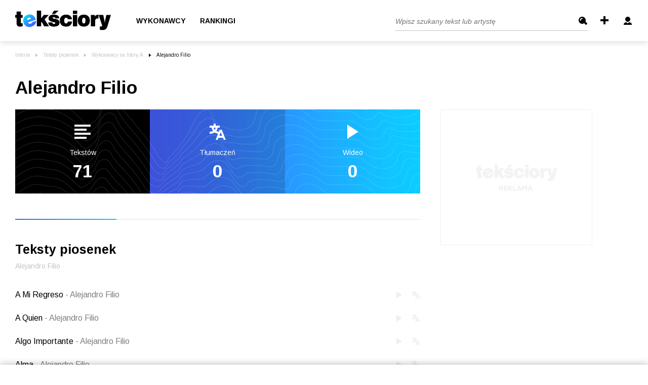

--- FILE ---
content_type: text/html; charset=UTF-8
request_url: https://teksciory.interia.pl/alejandro-filio,a,11055.html
body_size: 123251
content:
<!DOCTYPE html>
<html xmlns="http://www.w3.org/1999/xhtml">
<head>

<title>Alejandro Filio teksty piosenek, tłumaczenia piosenek - Teksciory.pl</title><meta http-equiv="Content-Type" content="text/html; charset=UTF-8" />
<meta http-equiv="Content-Language" content="pl" />
<meta name="robots" content="index,follow" />
<meta name="description" content="Alejandro Filio - teksty piosenek. Zbiór tekstów piosenek, tłumaczeń oraz teledysków zespołu Alejandro Filio. Znajdź słowa, tekst ulubionej piosenki, jej tłumaczenie oraz teledysk." />
<meta name="keywords" content="Alejandro Filio, teksty piosenek, tłumaczenia tekstów piosenek, tekst piosenki, teksty, piosenki, słowa piosenki, teledyski" /><meta name="viewport" content="width=device-width, initial-scale=1.0" >
<meta name="googlebot" content="noodp" />
<meta name="referrer" content="origin">
<link rel="icon" href="/favicon/favicon.ico">
<link rel="apple-touch-icon" sizes="180x180" href="/favicon/apple-touch-icon.png">
<link rel="icon" type="image/png" sizes="32x32" href="/favicon/favicon-32x32.png">
<link rel="icon" type="image/png" sizes="16x16" href="/favicon/favicon-16x16.png">
<link rel="manifest" href="/favicon/site.webmanifest">
<meta name="msapplication-TileColor" content="#da532c" />
<meta name="theme-color" content="#ffffff" />

<link href="https://fonts.googleapis.com/css2?family=Arimo:ital,wght@0,400;0,700;1,400&display=swap" rel="stylesheet" type="text/css">
<link href="/s/main.css?v=151220201305" media="screen" rel="stylesheet" type="text/css" />    <link href="/s/artist.css" rel="stylesheet" type="text/css">

<script type="text/javascript" src="/js/jquery-1.6.2.min.js?v=151220201305"></script>
<script type="text/javascript" src="/js/jquery.filestyle.mini.js?v=151220201305"></script>
<script type="text/javascript" src="/js/jquery.cookie.js?v=151220201305"></script>
<script type="text/javascript" src="/js/login.js?v=151220201305"></script>
<script type="text/javascript" src="/js/lazyload.min.js?v=151220201305"></script>
<script type="text/javascript" src="/js/common.js?v=151220201305"></script>
<script type="text/javascript" src="/js/ads-placement.js?v=151220201305"></script>
    <script>
        window.iwaCustomVariablesData = { artistId: 11055 };
    </script>
    
<script>
window.Inpl = window.Inpl || {};
window.Inpl.Ad = window.Inpl.Ad || {};
window.Inpl.Ad.exSettings = window.Inpl.Ad.exSettings || {};
window.Inpl.Ad.exSettings.domain = "teksciory.interia.pl";
</script><script>


        window.Inpl = window.Inpl||{};
        window.Inpl.host = "teksciory.interia.pl";
        window.Inpl.trackerId = "1";
        window.Inpl.WebTr={};
        if(!window.disallowInsets){
        
        Inpl.WebTr.gemius={};
        Inpl.WebTr.gemius.host="//interia.hit.gemius.pl/";
        Inpl.WebTr.gemius.identifier="d2LlREs3CY5xPvn9ESgLEPUH.uzp9kbcfQhW6WmXH6..Y7";
        
        
        var Inpl=window.Inpl||{};function gemius_pending(i){window[i]=window[i]||function(){var e=window[i+"_pdata"]=window[i+"_pdata"]||[];e[e.length]=arguments}}Inpl.skipGemiusIdent||(pp_gemius_identifier=Inpl.WebTr.gemius.identifier,pp_gemius_time_identifier=Inpl.WebTr.gemius.time_identifier),Inpl.gemiusOff||(gemius_pending("gemius_hit"),gemius_pending("gemius_event"),gemius_pending("pp_gemius_hit"),gemius_pending("pp_gemius_event"),function(r,o){try{function e(e,i){var t=r.createElement(o),s=e?Inpl.WebTr.gemius.host+"sweqevub.js":Inpl.WebTr.gemius.host+"xgemius.js";n=e?"sweqevub":"xgemius",p=e?6:1,t.setAttribute("async","async"),t.setAttribute("defer","defer"),t.onerror=function(){void 0!==Inpl&&void 0!==Inpl.Abd&&Inpl.Abd.trackError(n,p)},t.onload=function(){void 0!==Inpl&&void 0!==Inpl.Abd&&Inpl.Abd.registerScript(n,p)},t.src=d+":"+s,u.parentNode.insertBefore(t,u),i&&t.addEventListener?t.addEventListener(["on","er","r","or"].join(""),i,!1):i&&t.attachEvent&&t.attachEvent("onerror",i)}var u=r.getElementsByTagName(o)[0],d="http"+("https:"==location.protocol?"s":"");e(0,function(){e(1)})}catch(e){window.Inpl&&window.Inpl.Log&&Inpl.Log.log("gemius_inset_error",e)}}(document,"script"));var __iwa=__iwa||[];__iwa.push(["setCustomVar","gemius_hg","1","page"]),Inpl.skipGemiusIdent||(__iwa.push(["setCustomVar","gemiusId",pp_gemius_identifier,"page"]),__iwa.push(["setCustomVar","gemiusTime",pp_gemius_time_identifier,"page"]));
        
        Inpl.WebTr.tout = {};
        Inpl.WebTr.tout.url= "//js.iplsc.com/inpl.tout/1.0.69/inpl.tout.js";
        Inpl.WebTr.tout.includeBreakingNews=1;    
        Inpl.WebTr.tout.includeTout=1;
        Inpl.WebTr.tout.color="#000000";
        Inpl.WebTr.tout.theme=null;
        !function(e,t,u){e.Inpl=e.Inpl||{},e.Inpl.Tout=e.Inpl.Tout||{},e.Inpl.Tout.create=function(e){this.queue=this.queue||[],this.queue.push(e)};var n={includeTout:e.Inpl.WebTr.tout.includeTout,includeBreakingNews:e.Inpl.WebTr.tout.includeBreakingNews,includeNews:e.Inpl.WebTr.tout.includeNews,theme:e.Inpl.WebTr.tout.theme,color:e.Inpl.WebTr.tout.color},l=t.createElement("script");l.src=u,t.querySelector("head").appendChild(l),e.Inpl.Tout.create(n)}(window,document,Inpl.WebTr.tout.url);
    
        var __iwa = __iwa || [];
        Inpl.WebTr.iwa = {};
        Inpl.Ad = Inpl.Ad || {};
        Inpl.Ad.exSettings = Inpl.Ad.exSettings || {};
        Inpl.Ad.exSettings.keywords = Inpl.Ad.exSettings.keywords || {};
        __iwa.push(['setCustomVar','webtrack','true','page']);
        __iwa.push(['setCustomVar','webtrack','true','page']);
        __iwa.push(['setCustomVar','webtrack_date','1/14/2026, 9:43:32 AM','page']);
        __iwa.push(['setCustomVar','keywords',Inpl.Ad.exSettings.keywords.DFP,'page']);
        __iwa.push(['setCustomVar','path_prefix',Inpl.Ad.exSettings.pathPrefix,'page']);
        Inpl.WebTr.iwa.crossorigin = 0;
        Inpl.WebTr.iwa.plugins = {"performance":{"name":"performance"},"pageheight":{"name":"pageheight"},"scroll":{"name":"scroll"},"timeSpent":{"name":"timeSpent"},"viewAbility":{"name":"viewAbility"},"browserFeatures":{"name":"browserFeatures"}};
        Inpl.WebTr.iwa.noPv = false;
        Inpl.WebTr.iwa.trackerId = window.Inpl.trackerId;
        Inpl.WebTr.iwa.iwa3Source = "//js.iplsc.com/iwa3/3.0.140/";
        Inpl.WebTr.iwa.iwa3Collector = "//iwa3.hit.interia.pl:443";
        Inpl.WebTr.iwa.sessionHost = window.Inpl.host;
        !function(e){var i={};function n(r){if(i[r])return i[r].exports;var t=i[r]={i:r,l:!1,exports:{}};return e[r].call(t.exports,t,t.exports,n),t.l=!0,t.exports}n.m=e,n.c=i,n.d=function(e,i,r){n.o(e,i)||Object.defineProperty(e,i,{enumerable:!0,get:r})},n.r=function(e){"undefined"!=typeof Symbol&&Symbol.toStringTag&&Object.defineProperty(e,Symbol.toStringTag,{value:"Module"}),Object.defineProperty(e,"__esModule",{value:!0})},n.t=function(e,i){if(1&i&&(e=n(e)),8&i)return e;if(4&i&&"object"==typeof e&&e&&e.__esModule)return e;var r=Object.create(null);if(n.r(r),Object.defineProperty(r,"default",{enumerable:!0,value:e}),2&i&&"string"!=typeof e)for(var t in e)n.d(r,t,function(i){return e[i]}.bind(null,t));return r},n.n=function(e){var i=e&&e.__esModule?function(){return e.default}:function(){return e};return n.d(i,"a",i),i},n.o=function(e,i){return Object.prototype.hasOwnProperty.call(e,i)},n.p="/",n(n.s=0)}([function(e,i){"undefined"==typeof iwa&&(window.iwa=function(){return iwa3.apply(null,arguments)});var n=window.Inpl||{};window.emptyString="",function(e,i,r,t,o,a){var w=Object.entries&&"undefined"!=typeof Promise&&-1!==Promise.toString().indexOf("[native code]")?1:0;window.iwa3BaseURL=w?e+"new/":e+"old/";var s=window.iwa3BaseURL+"main.iwa.js";window.IWA3Object="iwa3";var c="script";window.iwa3=window.iwa3||function(){window.iwa3.q=window.iwa3.q||[],window.iwa3.q.push(arguments)};var u=document.createElement(c);n.WebTr.iwa.sessionHost?u.src="https:"+t+"/"+a+"iwa_core?ts="+Date.now()+"&u="+encodeURIComponent(location.href)+"&sh="+n.WebTr.iwa.sessionHost:u.src="https:"+t+"/"+a+"iwa_core?ts="+Date.now()+"&u="+encodeURIComponent(location.href)+"&sh="+location.host.replace("www.",""),u.async=1;var d=document.createElement(c),l=document.getElementsByTagName(c)[0];d.async=1,iwa3("config",{request:{socket:{url:"wss:"+t+"/"+a+"collector"},http:{url:"https:"+t}}}),d.src=s,n.WebTr.iwa.crossorigin&&d.setAttribute("crossorigin","anonymous"),l.parentNode.insertBefore(u,l),l.parentNode.insertBefore(d,l),u.onerror=function(){void 0!==n&&void 0!==n.Abd&&n.Abd.trackError("iwa3",3)},u.onload=function(){void 0!==n&&void 0!==n.Abd&&n.Abd.registerScript("iwa3",3)}}(n.WebTr.iwa.iwa3Source,0,0,n.WebTr.iwa.iwa3Collector,0,window.emptyString),n.WebTr.iwa.sessionHost?iwa("create",n.WebTr.iwa.trackerId,{sessionDomain:n.WebTr.iwa.sessionHost}):iwa("create",n.WebTr.iwa.trackerId);var r={};for(var t in n.WebTr.iwa.plugins)n.WebTr.iwa.plugins.hasOwnProperty(t)&&(o(),"clickMap"===t?iwa("clickMap"):iwa("plugin","register",t,r));function o(){for(var e in r={},n.WebTr.iwa.plugins[t].cv)n.WebTr.iwa.plugins[t].cv.hasOwnProperty(e)&&(r[n.WebTr.iwa.plugins[t].cv[e].name]=n.WebTr.iwa.plugins[t].cv[e].value)}if(window.iwaCustomVariablesData)for(var a in window.iwaCustomVariablesData)window.iwaCustomVariablesData.hasOwnProperty(a)&&iwa("setCustomVar",a,window.iwaCustomVariablesData[a],"page");n.WebTr.iwa.noPv||iwa("send","pageview")}]);
        iwa('plugin', 'register', 'rodo');
    
        Inpl.WebTr.ga4={};
        Inpl.WebTr.ga4.codes={"0":{"value":"G-KTT130KQ7K","cookieDomain":""}};
        (o=>{o.addEventListener("load",()=>{for(var e in Inpl.WebTr.ga4.codes){var a,t,n;Inpl.WebTr.ga4.codes.hasOwnProperty(e)&&(a=Inpl.WebTr.ga4.codes[e].value,e=Inpl.WebTr.ga4.codes[e].cookieDomain,n="script",t=document.createElement(n),n=document.getElementsByTagName(n)[0],t.async=1,t.src="https://www.googletagmanager.com/gtag/js?id="+a,n.parentNode.insertBefore(t,n),o.dataLayer=o.dataLayer||[],o.gtag=function(){dataLayer.push(arguments)},o.gtag("js",new Date),e&&""!==e?o.gtag("config",a,{cookie_domain:e}):o.gtag("config",a),t.onload=function(){let a=dataLayer.push;dataLayer.push=(...e)=>{requestAnimationFrame(()=>{setTimeout(()=>{a(...e)},0)})}})}})})(window);
        
        Inpl.WebTr.rd = {};
        Inpl.WebTr.rd.crossorigin = 0;
        Inpl.WebTr.rd.rodoScriptDir="//js.iplsc.com/inpl.rd/latest/";
        Inpl.WebTr.rd.rodoJsonDir="https://prywatnosc.interia.pl/rodo/messages-pl";
        !function(){var o="script",r=(window.rodoScriptDir=Inpl.WebTr.rd.rodoScriptDir,window.rodoJsonDir=Inpl.WebTr.rd.rodoJsonDir,document.createElement(o)),o=document.getElementsByTagName(o)[0];Inpl.WebTr.rd.crossorigin&&r.setAttribute("crossorigin","anonymous"),r.src=Inpl.WebTr.rd.rodoScriptDir+"inpl.rd.jssc",r.async=1,o.parentNode.insertBefore(r,o),window.googletag=window.googletag||{cmd:[]};try{localStorage.setItem("adoceanRodoKeyword","rodo_4")}catch(o){}}();
    
        Inpl.WebTr.adtracker={};
        Inpl.WebTr.adtracker.src="//js.iplsc.com/inpl.uanc/1.3.254/inpl.uanc.js";
        Inpl.WebTr.adtracker.onload=undefined;
        Inpl.WebTr.adtracker.crossorigin=0;
        window.addEventListener(Inpl.WebTr.adtracker.onload ? 'load' : 'DOMContentLoaded', function(event){var s ='scr'+'ipt',r = document.createElement(s),e=document.getElementsByTagName(s)[0];if(Inpl.WebTr.adtracker.crossorigin){r.setAttribute('crossorigin','anonymous')};r.async=1;r.src=Inpl.WebTr.adtracker.src;e.parentNode.insertBefore(r,e);})
        
        Inpl.WebTr.pixelfb = {};;
        Inpl.WebTr.pixelfb.id = "238861105225571";
        var Inpl=window.Inpl||{};window.addEventListener("load",function(){var e,n,t,r;e=document,n="script",t=Inpl.WebTr.pixelfb.id,r=e.getElementsByTagName(n)[0],(e=e.createElement(n)).async=!0,e.src="https://www.facebook.com/tr?id="+t+"&ev=PageView&noscript=1",r.parentNode.insertBefore(e,r)});
    }/* Wygenerowano dla default/teksciory.interia.pl - 14.01.2026, 10:43:32  */
</script></head>

<body class="page--artist ">
    
    
            <div class="header main--header mainHeader">
	<div class="container">
		<div class="header--row">
			<div class="d-flex align-items-center">
				<a href="/" class="main--logo">
					<img src="/i/logo_b.svg" alt="Tekściory" class="img">
				</a>
									<ul class="header--list">
						<!--<li><a class="itemHome" href="/"></a></li>-->
						<li class="selected"><a href="/wykonawcy-alfabetycznie" class="header--link">Wykonawcy</a></li>
						<li><a href="/rankingi" class="header--link">Rankingi</a></li>
					</ul>
							</div>
			<div class="formcontainer">
									<button type="button" class="mobile--search--btn handleTargetVisibility" data-target="mobileSearchTarget">
						<img src="/i/icon-search.svg" alt="" class="search">
						<img src="/i/icon-back.svg" alt="" class="back">
					</button>
					<form class="search--form searchForm mobileSearchTarget" action="/szukaj" method="get">
						<input class="header--search--input" type="text" name="q" id="searchquery" placeholder="Wpisz szukany tekst lub artystę" />
						<input class="btn" type="submit" name="" value="Szukaj" />
					</form>
					<a class="icon--add addLyric" href="/lyric/add" title="Dodaj tekst">
						<svg xmlns="http://www.w3.org/2000/svg" width="16" height="16" viewBox="0 0 16 16">
							<path id="Rectangle_7_copy" data-name="Rectangle 7 copy" class="cls-1" d="M1504,32h4V48h-4V32Zm-6,6h16v4h-16V38Z" transform="translate(-1498 -32)"/>
						</svg>
					</a>
					<div class="headerLinks"></div>
					<button type="button" class="burger--component handleTargetVisibility" data-target="burgerTargetBox">
						<span class="line"></span>
						<span class="line"></span>
						<span class="line"></span>
					</button>
					<div class="user--details--box d-lg-none burgerTargetBox">
						<a href="/common/loginboxframe" class="link -highlighted login">
							<svg width="16" class="icon" version="1.1" id="Layer_1" xmlns="http://www.w3.org/2000/svg" xmlns:xlink="http://www.w3.org/1999/xlink" x="0px" y="0px"
								viewBox="0 0 16 16" style="enable-background:new 0 0 16 16;" xml:space="preserve">
							<path fill="#fff" d="M3,5c0-2.8,2.2-5,5-5s5,2.2,5,5s-2.2,5-5,5S3,7.8,3,5z M10.9,11c-0.2,0-0.5,0.1-0.6,0.2L8,13.1l-2.2-1.8
								C5.6,11.1,5.4,11,5.1,11C2.3,11,0,13,0,15.4V16h16v-0.6C16,13,13.7,11,10.9,11z"/>
							</svg>
							Zaloguj się
						</a>
						<a href="/wykonawcy-alfabetycznie" class="link">
							<svg width="12" class="icon" version="1.1" id="Layer_1" xmlns="http://www.w3.org/2000/svg" xmlns:xlink="http://www.w3.org/1999/xlink" x="0px" y="0px"
								viewBox="0 0 12 16" style="enable-background:new 0 0 12 16;" xml:space="preserve">
							<path fill="#808080" class="st0" d="M9,12h2.6c-0.8,2.3-3,4-5.6,4c-2.6,0-4.8-1.7-5.6-4H3v-2H0V9h3V7H0V6h3V4H0.4c0.8-2.3,3-4,5.6-4
								c2.6,0,4.8,1.7,5.6,4H9v2h3v1H9v2h3v1H9V12z"/>
							</svg>
							Wykonawcy
						</a>
						<a href="/rankingi" class="link">
							<svg class="icon" width="16" version="1.1" id="Layer_1" xmlns="http://www.w3.org/2000/svg" xmlns:xlink="http://www.w3.org/1999/xlink" x="0px" y="0px"
								viewBox="0 0 16 16" style="enable-background:new 0 0 16 16;" xml:space="preserve">
								<path fill="#808080" class="st0" d="M0,16v-6h5V6h5V0h6v16H0z"/>
							</svg>
							Ranking
						</a>
					</div>
							</div>
		</div>
	</div>
	<!--<div class="textsCount">Teksty piosenek i tłumaczenia: ilość w serwisie - 736 583</div> -->
	
</div>


<div class="loginHeader" style="display: none;">
	<div class="header main--header mainHeader">
		<div class="container pt-md-1">
			<div class="header--row">
				<div class="d-flex align-items-center">
					<a href="/" class="main--logo">
						<img src="/i/logo_b.svg" alt="Tekściory" class="img">
					</a>
				</div>
				<div class="formcontainer">
					<a href="/rejestracja" class="header--link mr-0">załóż konto</a>
				</div>
			</div>
		</div>
	</div>
</div>
	


<script type="text/javascript">//<![CDATA[
var sDomain = "//s.teksciory.interia.pl";
$(function() {
    if($.cookie('tusername')) {
        var aPath = $.cookie('tavpath');
        if(aPath.substr(0, 3) != "/i/" && aPath.substr(0, sDomain.length) != sDomain) {
        	aPath = "";
        }
		showLoggedInfo($.cookie('tusername'), aPath);
	} else {
		showLoginInfo();
	}
    // $("#searchquery").focus(function() {
	// 	if($(this).val() == "Wpisz szukany tekst lub artystę") {
	// 		$(this).val("");
	// 	}
	// });
	// $("#searchquery").blur(function() {
	// 	if($(this).val() == "") {
	// 		$(this).val("Wpisz szukany tekst lub artystę");
	// 	}
	// });
});
//]]></script>    
    <div class="mainContent">
        <div class="container">
	
		<ul class="breadcrumbs--component"><li class="item"><a href="http://www.interia.pl/#utm_source=Teksciory&amp;utm_medium=belka&amp;utm_campaign=powrot_z_zew" class="link">Interia</a></li><li class="item"><a href="/" class="link">Teksty piosenek</a></li><li class="item"><a class="link" href="/wykonawcy-litera-a,15.html">Wykonawcy na literę A</a></li><li class="item">Alejandro Filio</li></ul>	

	<h1 class="header--h1">Alejandro Filio</h1>
	<!--  -->

	<div class="row">
		<div class="col-lg-8">
			<div data-ad-container="ad_1">
									<ul class="statics--component">
						<li class="item">
							<svg width="32" class="icon" version="1.1" id="Layer_1" xmlns="http://www.w3.org/2000/svg" xmlns:xlink="http://www.w3.org/1999/xlink" x="0px" y="0px"
								viewBox="0 0 16 14" style="enable-background:new 0 0 16 14;" xml:space="preserve">
								<path fill="#fff" d="M16,2H0V0h16V2z M12,12H0v2h12V12z M16,8H0v2h16V8z M12,4H0v2h12V4z"/>
							</svg>
							<div class="text">Tekstów</div>
							<div class="counter">71</div>
						</li>
						<li class="item">
							<svg class="icon" version="1.1" id="Layer_1" xmlns="http://www.w3.org/2000/svg" xmlns:xlink="http://www.w3.org/1999/xlink" x="0px" y="0px"
								viewBox="0 0 16 16" style="enable-background:new 0 0 16 16;" xml:space="preserve">
								<path fill="#fff" d="M12,6h-2L9.2,8C8.3,7.9,7.4,7.7,6.6,7.4c0.8-1,1.2-2.2,1.3-3.4H10V2H6V0H4v2H0v2h2.1c0.1,1.2,0.6,2.4,1.3,3.4
								C2.3,7.8,1.2,8,0,8v2c1.7,0.1,3.5-0.4,5-1.2c1.1,0.6,2.2,1,3.4,1.1L6,16h2l0.8-2h4.4l0.8,2h2L12,6z M5,6.3C4.5,5.6,4.1,4.8,4.1,4
								h1.9C5.9,4.8,5.5,5.6,5,6.3z M9.6,12L11,8.5l1.4,3.5H9.6z"/>
							</svg>
							<div class="text">Tłumaczeń</div>
							<div class="counter">0</div>
						</li>
						<li class="item">
							<svg width="22" class="icon" version="1.1" id="Layer_1" xmlns="http://www.w3.org/2000/svg" xmlns:xlink="http://www.w3.org/1999/xlink" x="0px" y="0px"
								viewBox="0 0 11 14" style="enable-background:new 0 0 11 14;" xml:space="preserve">
							<polygon fill="#fff" points="0,0 0,14 11,7 "/>
							</svg>
							<div class="text">Wideo</div>
							<div class="counter">0</div>
						</li>
					</ul>
					<!--  ????? -->
					<!--  -->

					<h2 class="header--h2 -decorated">Teksty piosenek</h2>
					<p class="description--component">Alejandro Filio</p>
					<ul class="songs--list lCol">
												<li class="item">
							<a class="title" href="/alejandro-filio-a-mi-regreso-tekst-piosenki,t,289922.html">
								A Mi Regreso								<span class="artist"> - Alejandro Filio</span>
							</a>
							
							<div class="icons">
								<div class="icon--video iconVideo " title="teledysk"></div>
								<div class="icon--translation iconText " title="tłumaczenie">
									<svg version="1.1" id="Layer_1" xmlns="http://www.w3.org/2000/svg" xmlns:xlink="http://www.w3.org/1999/xlink" x="0px" y="0px"
										viewBox="0 0 16 16" style="enable-background:new 0 0 16 16;" xml:space="preserve">
										<path d="M12,6h-2L9.2,8C8.3,7.9,7.4,7.7,6.6,7.4c0.8-1,1.2-2.2,1.3-3.4H10V2H6V0H4v2H0v2h2.1c0.1,1.2,0.6,2.4,1.3,3.4
										C2.3,7.8,1.2,8,0,8v2c1.7,0.1,3.5-0.4,5-1.2c1.1,0.6,2.2,1,3.4,1.1L6,16h2l0.8-2h4.4l0.8,2h2L12,6z M5,6.3C4.5,5.6,4.1,4.8,4.1,4
										h1.9C5.9,4.8,5.5,5.6,5,6.3z M9.6,12L11,8.5l1.4,3.5H9.6z"/>
									</svg>
								</div>
							</div>
						</li>
												<li class="item">
							<a class="title" href="/alejandro-filio-a-quien-tekst-piosenki,t,289923.html">
								A Quien								<span class="artist"> - Alejandro Filio</span>
							</a>
							
							<div class="icons">
								<div class="icon--video iconVideo " title="teledysk"></div>
								<div class="icon--translation iconText " title="tłumaczenie">
									<svg version="1.1" id="Layer_1" xmlns="http://www.w3.org/2000/svg" xmlns:xlink="http://www.w3.org/1999/xlink" x="0px" y="0px"
										viewBox="0 0 16 16" style="enable-background:new 0 0 16 16;" xml:space="preserve">
										<path d="M12,6h-2L9.2,8C8.3,7.9,7.4,7.7,6.6,7.4c0.8-1,1.2-2.2,1.3-3.4H10V2H6V0H4v2H0v2h2.1c0.1,1.2,0.6,2.4,1.3,3.4
										C2.3,7.8,1.2,8,0,8v2c1.7,0.1,3.5-0.4,5-1.2c1.1,0.6,2.2,1,3.4,1.1L6,16h2l0.8-2h4.4l0.8,2h2L12,6z M5,6.3C4.5,5.6,4.1,4.8,4.1,4
										h1.9C5.9,4.8,5.5,5.6,5,6.3z M9.6,12L11,8.5l1.4,3.5H9.6z"/>
									</svg>
								</div>
							</div>
						</li>
												<li class="item">
							<a class="title" href="/alejandro-filio-algo-importante-tekst-piosenki,t,289924.html">
								Algo Importante								<span class="artist"> - Alejandro Filio</span>
							</a>
							
							<div class="icons">
								<div class="icon--video iconVideo " title="teledysk"></div>
								<div class="icon--translation iconText " title="tłumaczenie">
									<svg version="1.1" id="Layer_1" xmlns="http://www.w3.org/2000/svg" xmlns:xlink="http://www.w3.org/1999/xlink" x="0px" y="0px"
										viewBox="0 0 16 16" style="enable-background:new 0 0 16 16;" xml:space="preserve">
										<path d="M12,6h-2L9.2,8C8.3,7.9,7.4,7.7,6.6,7.4c0.8-1,1.2-2.2,1.3-3.4H10V2H6V0H4v2H0v2h2.1c0.1,1.2,0.6,2.4,1.3,3.4
										C2.3,7.8,1.2,8,0,8v2c1.7,0.1,3.5-0.4,5-1.2c1.1,0.6,2.2,1,3.4,1.1L6,16h2l0.8-2h4.4l0.8,2h2L12,6z M5,6.3C4.5,5.6,4.1,4.8,4.1,4
										h1.9C5.9,4.8,5.5,5.6,5,6.3z M9.6,12L11,8.5l1.4,3.5H9.6z"/>
									</svg>
								</div>
							</div>
						</li>
												<li class="item">
							<a class="title" href="/alejandro-filio-alma-tekst-piosenki,t,289925.html">
								Alma								<span class="artist"> - Alejandro Filio</span>
							</a>
							
							<div class="icons">
								<div class="icon--video iconVideo " title="teledysk"></div>
								<div class="icon--translation iconText " title="tłumaczenie">
									<svg version="1.1" id="Layer_1" xmlns="http://www.w3.org/2000/svg" xmlns:xlink="http://www.w3.org/1999/xlink" x="0px" y="0px"
										viewBox="0 0 16 16" style="enable-background:new 0 0 16 16;" xml:space="preserve">
										<path d="M12,6h-2L9.2,8C8.3,7.9,7.4,7.7,6.6,7.4c0.8-1,1.2-2.2,1.3-3.4H10V2H6V0H4v2H0v2h2.1c0.1,1.2,0.6,2.4,1.3,3.4
										C2.3,7.8,1.2,8,0,8v2c1.7,0.1,3.5-0.4,5-1.2c1.1,0.6,2.2,1,3.4,1.1L6,16h2l0.8-2h4.4l0.8,2h2L12,6z M5,6.3C4.5,5.6,4.1,4.8,4.1,4
										h1.9C5.9,4.8,5.5,5.6,5,6.3z M9.6,12L11,8.5l1.4,3.5H9.6z"/>
									</svg>
								</div>
							</div>
						</li>
												<li class="item">
							<a class="title" href="/alejandro-filio-amante-en-el-jard-tekst-piosenki,t,289926.html">
								Amante En El Jard								<span class="artist"> - Alejandro Filio</span>
							</a>
							
							<div class="icons">
								<div class="icon--video iconVideo " title="teledysk"></div>
								<div class="icon--translation iconText " title="tłumaczenie">
									<svg version="1.1" id="Layer_1" xmlns="http://www.w3.org/2000/svg" xmlns:xlink="http://www.w3.org/1999/xlink" x="0px" y="0px"
										viewBox="0 0 16 16" style="enable-background:new 0 0 16 16;" xml:space="preserve">
										<path d="M12,6h-2L9.2,8C8.3,7.9,7.4,7.7,6.6,7.4c0.8-1,1.2-2.2,1.3-3.4H10V2H6V0H4v2H0v2h2.1c0.1,1.2,0.6,2.4,1.3,3.4
										C2.3,7.8,1.2,8,0,8v2c1.7,0.1,3.5-0.4,5-1.2c1.1,0.6,2.2,1,3.4,1.1L6,16h2l0.8-2h4.4l0.8,2h2L12,6z M5,6.3C4.5,5.6,4.1,4.8,4.1,4
										h1.9C5.9,4.8,5.5,5.6,5,6.3z M9.6,12L11,8.5l1.4,3.5H9.6z"/>
									</svg>
								</div>
							</div>
						</li>
												<li class="item">
							<a class="title" href="/alejandro-filio-aqu-tekst-piosenki,t,289927.html">
								Aqu								<span class="artist"> - Alejandro Filio</span>
							</a>
							
							<div class="icons">
								<div class="icon--video iconVideo " title="teledysk"></div>
								<div class="icon--translation iconText " title="tłumaczenie">
									<svg version="1.1" id="Layer_1" xmlns="http://www.w3.org/2000/svg" xmlns:xlink="http://www.w3.org/1999/xlink" x="0px" y="0px"
										viewBox="0 0 16 16" style="enable-background:new 0 0 16 16;" xml:space="preserve">
										<path d="M12,6h-2L9.2,8C8.3,7.9,7.4,7.7,6.6,7.4c0.8-1,1.2-2.2,1.3-3.4H10V2H6V0H4v2H0v2h2.1c0.1,1.2,0.6,2.4,1.3,3.4
										C2.3,7.8,1.2,8,0,8v2c1.7,0.1,3.5-0.4,5-1.2c1.1,0.6,2.2,1,3.4,1.1L6,16h2l0.8-2h4.4l0.8,2h2L12,6z M5,6.3C4.5,5.6,4.1,4.8,4.1,4
										h1.9C5.9,4.8,5.5,5.6,5,6.3z M9.6,12L11,8.5l1.4,3.5H9.6z"/>
									</svg>
								</div>
							</div>
						</li>
												<li class="item">
							<a class="title" href="/alejandro-filio-aunque-no-est-tekst-piosenki,t,289928.html">
								Aunque No Est								<span class="artist"> - Alejandro Filio</span>
							</a>
							
							<div class="icons">
								<div class="icon--video iconVideo " title="teledysk"></div>
								<div class="icon--translation iconText " title="tłumaczenie">
									<svg version="1.1" id="Layer_1" xmlns="http://www.w3.org/2000/svg" xmlns:xlink="http://www.w3.org/1999/xlink" x="0px" y="0px"
										viewBox="0 0 16 16" style="enable-background:new 0 0 16 16;" xml:space="preserve">
										<path d="M12,6h-2L9.2,8C8.3,7.9,7.4,7.7,6.6,7.4c0.8-1,1.2-2.2,1.3-3.4H10V2H6V0H4v2H0v2h2.1c0.1,1.2,0.6,2.4,1.3,3.4
										C2.3,7.8,1.2,8,0,8v2c1.7,0.1,3.5-0.4,5-1.2c1.1,0.6,2.2,1,3.4,1.1L6,16h2l0.8-2h4.4l0.8,2h2L12,6z M5,6.3C4.5,5.6,4.1,4.8,4.1,4
										h1.9C5.9,4.8,5.5,5.6,5,6.3z M9.6,12L11,8.5l1.4,3.5H9.6z"/>
									</svg>
								</div>
							</div>
						</li>
												<li class="item">
							<a class="title" href="/alejandro-filio-brazos-de-sol-tekst-piosenki,t,289976.html">
								Brazos De Sol								<span class="artist"> - Alejandro Filio</span>
							</a>
							
							<div class="icons">
								<div class="icon--video iconVideo " title="teledysk"></div>
								<div class="icon--translation iconText " title="tłumaczenie">
									<svg version="1.1" id="Layer_1" xmlns="http://www.w3.org/2000/svg" xmlns:xlink="http://www.w3.org/1999/xlink" x="0px" y="0px"
										viewBox="0 0 16 16" style="enable-background:new 0 0 16 16;" xml:space="preserve">
										<path d="M12,6h-2L9.2,8C8.3,7.9,7.4,7.7,6.6,7.4c0.8-1,1.2-2.2,1.3-3.4H10V2H6V0H4v2H0v2h2.1c0.1,1.2,0.6,2.4,1.3,3.4
										C2.3,7.8,1.2,8,0,8v2c1.7,0.1,3.5-0.4,5-1.2c1.1,0.6,2.2,1,3.4,1.1L6,16h2l0.8-2h4.4l0.8,2h2L12,6z M5,6.3C4.5,5.6,4.1,4.8,4.1,4
										h1.9C5.9,4.8,5.5,5.6,5,6.3z M9.6,12L11,8.5l1.4,3.5H9.6z"/>
									</svg>
								</div>
							</div>
						</li>
												<li class="item">
							<a class="title" href="/alejandro-filio-busco-tu-nombre-detr-tekst-piosenki,t,289977.html">
								Busco Tu Nombre Detr								<span class="artist"> - Alejandro Filio</span>
							</a>
							
							<div class="icons">
								<div class="icon--video iconVideo " title="teledysk"></div>
								<div class="icon--translation iconText " title="tłumaczenie">
									<svg version="1.1" id="Layer_1" xmlns="http://www.w3.org/2000/svg" xmlns:xlink="http://www.w3.org/1999/xlink" x="0px" y="0px"
										viewBox="0 0 16 16" style="enable-background:new 0 0 16 16;" xml:space="preserve">
										<path d="M12,6h-2L9.2,8C8.3,7.9,7.4,7.7,6.6,7.4c0.8-1,1.2-2.2,1.3-3.4H10V2H6V0H4v2H0v2h2.1c0.1,1.2,0.6,2.4,1.3,3.4
										C2.3,7.8,1.2,8,0,8v2c1.7,0.1,3.5-0.4,5-1.2c1.1,0.6,2.2,1,3.4,1.1L6,16h2l0.8-2h4.4l0.8,2h2L12,6z M5,6.3C4.5,5.6,4.1,4.8,4.1,4
										h1.9C5.9,4.8,5.5,5.6,5,6.3z M9.6,12L11,8.5l1.4,3.5H9.6z"/>
									</svg>
								</div>
							</div>
						</li>
												<li class="item">
							<a class="title" href="/alejandro-filio-ca-tekst-piosenki,t,289978.html">
								Ca								<span class="artist"> - Alejandro Filio</span>
							</a>
							
							<div class="icons">
								<div class="icon--video iconVideo " title="teledysk"></div>
								<div class="icon--translation iconText " title="tłumaczenie">
									<svg version="1.1" id="Layer_1" xmlns="http://www.w3.org/2000/svg" xmlns:xlink="http://www.w3.org/1999/xlink" x="0px" y="0px"
										viewBox="0 0 16 16" style="enable-background:new 0 0 16 16;" xml:space="preserve">
										<path d="M12,6h-2L9.2,8C8.3,7.9,7.4,7.7,6.6,7.4c0.8-1,1.2-2.2,1.3-3.4H10V2H6V0H4v2H0v2h2.1c0.1,1.2,0.6,2.4,1.3,3.4
										C2.3,7.8,1.2,8,0,8v2c1.7,0.1,3.5-0.4,5-1.2c1.1,0.6,2.2,1,3.4,1.1L6,16h2l0.8-2h4.4l0.8,2h2L12,6z M5,6.3C4.5,5.6,4.1,4.8,4.1,4
										h1.9C5.9,4.8,5.5,5.6,5,6.3z M9.6,12L11,8.5l1.4,3.5H9.6z"/>
									</svg>
								</div>
							</div>
						</li>
												<li class="item">
							<a class="title" href="/alejandro-filio-camin-tekst-piosenki,t,289979.html">
								Camin								<span class="artist"> - Alejandro Filio</span>
							</a>
							
							<div class="icons">
								<div class="icon--video iconVideo " title="teledysk"></div>
								<div class="icon--translation iconText " title="tłumaczenie">
									<svg version="1.1" id="Layer_1" xmlns="http://www.w3.org/2000/svg" xmlns:xlink="http://www.w3.org/1999/xlink" x="0px" y="0px"
										viewBox="0 0 16 16" style="enable-background:new 0 0 16 16;" xml:space="preserve">
										<path d="M12,6h-2L9.2,8C8.3,7.9,7.4,7.7,6.6,7.4c0.8-1,1.2-2.2,1.3-3.4H10V2H6V0H4v2H0v2h2.1c0.1,1.2,0.6,2.4,1.3,3.4
										C2.3,7.8,1.2,8,0,8v2c1.7,0.1,3.5-0.4,5-1.2c1.1,0.6,2.2,1,3.4,1.1L6,16h2l0.8-2h4.4l0.8,2h2L12,6z M5,6.3C4.5,5.6,4.1,4.8,4.1,4
										h1.9C5.9,4.8,5.5,5.6,5,6.3z M9.6,12L11,8.5l1.4,3.5H9.6z"/>
									</svg>
								</div>
							</div>
						</li>
												<li class="item">
							<a class="title" href="/alejandro-filio-canci-tekst-piosenki,t,289980.html">
								Canci								<span class="artist"> - Alejandro Filio</span>
							</a>
							
							<div class="icons">
								<div class="icon--video iconVideo " title="teledysk"></div>
								<div class="icon--translation iconText " title="tłumaczenie">
									<svg version="1.1" id="Layer_1" xmlns="http://www.w3.org/2000/svg" xmlns:xlink="http://www.w3.org/1999/xlink" x="0px" y="0px"
										viewBox="0 0 16 16" style="enable-background:new 0 0 16 16;" xml:space="preserve">
										<path d="M12,6h-2L9.2,8C8.3,7.9,7.4,7.7,6.6,7.4c0.8-1,1.2-2.2,1.3-3.4H10V2H6V0H4v2H0v2h2.1c0.1,1.2,0.6,2.4,1.3,3.4
										C2.3,7.8,1.2,8,0,8v2c1.7,0.1,3.5-0.4,5-1.2c1.1,0.6,2.2,1,3.4,1.1L6,16h2l0.8-2h4.4l0.8,2h2L12,6z M5,6.3C4.5,5.6,4.1,4.8,4.1,4
										h1.9C5.9,4.8,5.5,5.6,5,6.3z M9.6,12L11,8.5l1.4,3.5H9.6z"/>
									</svg>
								</div>
							</div>
						</li>
												<li class="item">
							<a class="title" href="/alejandro-filio-canto-nuestro-tekst-piosenki,t,289981.html">
								Canto Nuestro								<span class="artist"> - Alejandro Filio</span>
							</a>
							
							<div class="icons">
								<div class="icon--video iconVideo " title="teledysk"></div>
								<div class="icon--translation iconText " title="tłumaczenie">
									<svg version="1.1" id="Layer_1" xmlns="http://www.w3.org/2000/svg" xmlns:xlink="http://www.w3.org/1999/xlink" x="0px" y="0px"
										viewBox="0 0 16 16" style="enable-background:new 0 0 16 16;" xml:space="preserve">
										<path d="M12,6h-2L9.2,8C8.3,7.9,7.4,7.7,6.6,7.4c0.8-1,1.2-2.2,1.3-3.4H10V2H6V0H4v2H0v2h2.1c0.1,1.2,0.6,2.4,1.3,3.4
										C2.3,7.8,1.2,8,0,8v2c1.7,0.1,3.5-0.4,5-1.2c1.1,0.6,2.2,1,3.4,1.1L6,16h2l0.8-2h4.4l0.8,2h2L12,6z M5,6.3C4.5,5.6,4.1,4.8,4.1,4
										h1.9C5.9,4.8,5.5,5.6,5,6.3z M9.6,12L11,8.5l1.4,3.5H9.6z"/>
									</svg>
								</div>
							</div>
						</li>
												<li class="item">
							<a class="title" href="/alejandro-filio-carne-de-ca-tekst-piosenki,t,289982.html">
								Carne De Ca?								<span class="artist"> - Alejandro Filio</span>
							</a>
							
							<div class="icons">
								<div class="icon--video iconVideo " title="teledysk"></div>
								<div class="icon--translation iconText " title="tłumaczenie">
									<svg version="1.1" id="Layer_1" xmlns="http://www.w3.org/2000/svg" xmlns:xlink="http://www.w3.org/1999/xlink" x="0px" y="0px"
										viewBox="0 0 16 16" style="enable-background:new 0 0 16 16;" xml:space="preserve">
										<path d="M12,6h-2L9.2,8C8.3,7.9,7.4,7.7,6.6,7.4c0.8-1,1.2-2.2,1.3-3.4H10V2H6V0H4v2H0v2h2.1c0.1,1.2,0.6,2.4,1.3,3.4
										C2.3,7.8,1.2,8,0,8v2c1.7,0.1,3.5-0.4,5-1.2c1.1,0.6,2.2,1,3.4,1.1L6,16h2l0.8-2h4.4l0.8,2h2L12,6z M5,6.3C4.5,5.6,4.1,4.8,4.1,4
										h1.9C5.9,4.8,5.5,5.6,5,6.3z M9.6,12L11,8.5l1.4,3.5H9.6z"/>
									</svg>
								</div>
							</div>
						</li>
												<li class="item">
							<a class="title" href="/alejandro-filio-compa-era-tekst-piosenki,t,289983.html">
								Compa?era								<span class="artist"> - Alejandro Filio</span>
							</a>
							
							<div class="icons">
								<div class="icon--video iconVideo " title="teledysk"></div>
								<div class="icon--translation iconText " title="tłumaczenie">
									<svg version="1.1" id="Layer_1" xmlns="http://www.w3.org/2000/svg" xmlns:xlink="http://www.w3.org/1999/xlink" x="0px" y="0px"
										viewBox="0 0 16 16" style="enable-background:new 0 0 16 16;" xml:space="preserve">
										<path d="M12,6h-2L9.2,8C8.3,7.9,7.4,7.7,6.6,7.4c0.8-1,1.2-2.2,1.3-3.4H10V2H6V0H4v2H0v2h2.1c0.1,1.2,0.6,2.4,1.3,3.4
										C2.3,7.8,1.2,8,0,8v2c1.7,0.1,3.5-0.4,5-1.2c1.1,0.6,2.2,1,3.4,1.1L6,16h2l0.8-2h4.4l0.8,2h2L12,6z M5,6.3C4.5,5.6,4.1,4.8,4.1,4
										h1.9C5.9,4.8,5.5,5.6,5,6.3z M9.6,12L11,8.5l1.4,3.5H9.6z"/>
									</svg>
								</div>
							</div>
						</li>
												<li class="item">
							<a class="title" href="/alejandro-filio-con-la-nieve-tekst-piosenki,t,289984.html">
								Con La Nieve								<span class="artist"> - Alejandro Filio</span>
							</a>
							
							<div class="icons">
								<div class="icon--video iconVideo " title="teledysk"></div>
								<div class="icon--translation iconText " title="tłumaczenie">
									<svg version="1.1" id="Layer_1" xmlns="http://www.w3.org/2000/svg" xmlns:xlink="http://www.w3.org/1999/xlink" x="0px" y="0px"
										viewBox="0 0 16 16" style="enable-background:new 0 0 16 16;" xml:space="preserve">
										<path d="M12,6h-2L9.2,8C8.3,7.9,7.4,7.7,6.6,7.4c0.8-1,1.2-2.2,1.3-3.4H10V2H6V0H4v2H0v2h2.1c0.1,1.2,0.6,2.4,1.3,3.4
										C2.3,7.8,1.2,8,0,8v2c1.7,0.1,3.5-0.4,5-1.2c1.1,0.6,2.2,1,3.4,1.1L6,16h2l0.8-2h4.4l0.8,2h2L12,6z M5,6.3C4.5,5.6,4.1,4.8,4.1,4
										h1.9C5.9,4.8,5.5,5.6,5,6.3z M9.6,12L11,8.5l1.4,3.5H9.6z"/>
									</svg>
								</div>
							</div>
						</li>
												<li class="item">
							<a class="title" href="/alejandro-filio-con-tus-ojos-tekst-piosenki,t,289985.html">
								Con Tus Ojos								<span class="artist"> - Alejandro Filio</span>
							</a>
							
							<div class="icons">
								<div class="icon--video iconVideo " title="teledysk"></div>
								<div class="icon--translation iconText " title="tłumaczenie">
									<svg version="1.1" id="Layer_1" xmlns="http://www.w3.org/2000/svg" xmlns:xlink="http://www.w3.org/1999/xlink" x="0px" y="0px"
										viewBox="0 0 16 16" style="enable-background:new 0 0 16 16;" xml:space="preserve">
										<path d="M12,6h-2L9.2,8C8.3,7.9,7.4,7.7,6.6,7.4c0.8-1,1.2-2.2,1.3-3.4H10V2H6V0H4v2H0v2h2.1c0.1,1.2,0.6,2.4,1.3,3.4
										C2.3,7.8,1.2,8,0,8v2c1.7,0.1,3.5-0.4,5-1.2c1.1,0.6,2.2,1,3.4,1.1L6,16h2l0.8-2h4.4l0.8,2h2L12,6z M5,6.3C4.5,5.6,4.1,4.8,4.1,4
										h1.9C5.9,4.8,5.5,5.6,5,6.3z M9.6,12L11,8.5l1.4,3.5H9.6z"/>
									</svg>
								</div>
							</div>
						</li>
												<li class="item">
							<a class="title" href="/alejandro-filio-cu-tekst-piosenki,t,289987.html">
								Cu								<span class="artist"> - Alejandro Filio</span>
							</a>
							
							<div class="icons">
								<div class="icon--video iconVideo " title="teledysk"></div>
								<div class="icon--translation iconText " title="tłumaczenie">
									<svg version="1.1" id="Layer_1" xmlns="http://www.w3.org/2000/svg" xmlns:xlink="http://www.w3.org/1999/xlink" x="0px" y="0px"
										viewBox="0 0 16 16" style="enable-background:new 0 0 16 16;" xml:space="preserve">
										<path d="M12,6h-2L9.2,8C8.3,7.9,7.4,7.7,6.6,7.4c0.8-1,1.2-2.2,1.3-3.4H10V2H6V0H4v2H0v2h2.1c0.1,1.2,0.6,2.4,1.3,3.4
										C2.3,7.8,1.2,8,0,8v2c1.7,0.1,3.5-0.4,5-1.2c1.1,0.6,2.2,1,3.4,1.1L6,16h2l0.8-2h4.4l0.8,2h2L12,6z M5,6.3C4.5,5.6,4.1,4.8,4.1,4
										h1.9C5.9,4.8,5.5,5.6,5,6.3z M9.6,12L11,8.5l1.4,3.5H9.6z"/>
									</svg>
								</div>
							</div>
						</li>
												<li class="item">
							<a class="title" href="/alejandro-filio-cuando-un-verso-te-nombra-tekst-piosenki,t,289986.html">
								Cuando Un Verso Te Nombra								<span class="artist"> - Alejandro Filio</span>
							</a>
							
							<div class="icons">
								<div class="icon--video iconVideo " title="teledysk"></div>
								<div class="icon--translation iconText " title="tłumaczenie">
									<svg version="1.1" id="Layer_1" xmlns="http://www.w3.org/2000/svg" xmlns:xlink="http://www.w3.org/1999/xlink" x="0px" y="0px"
										viewBox="0 0 16 16" style="enable-background:new 0 0 16 16;" xml:space="preserve">
										<path d="M12,6h-2L9.2,8C8.3,7.9,7.4,7.7,6.6,7.4c0.8-1,1.2-2.2,1.3-3.4H10V2H6V0H4v2H0v2h2.1c0.1,1.2,0.6,2.4,1.3,3.4
										C2.3,7.8,1.2,8,0,8v2c1.7,0.1,3.5-0.4,5-1.2c1.1,0.6,2.2,1,3.4,1.1L6,16h2l0.8-2h4.4l0.8,2h2L12,6z M5,6.3C4.5,5.6,4.1,4.8,4.1,4
										h1.9C5.9,4.8,5.5,5.6,5,6.3z M9.6,12L11,8.5l1.4,3.5H9.6z"/>
									</svg>
								</div>
							</div>
						</li>
												<li class="item">
							<a class="title" href="/alejandro-filio-d-tekst-piosenki,t,290052.html">
								D								<span class="artist"> - Alejandro Filio</span>
							</a>
							
							<div class="icons">
								<div class="icon--video iconVideo " title="teledysk"></div>
								<div class="icon--translation iconText " title="tłumaczenie">
									<svg version="1.1" id="Layer_1" xmlns="http://www.w3.org/2000/svg" xmlns:xlink="http://www.w3.org/1999/xlink" x="0px" y="0px"
										viewBox="0 0 16 16" style="enable-background:new 0 0 16 16;" xml:space="preserve">
										<path d="M12,6h-2L9.2,8C8.3,7.9,7.4,7.7,6.6,7.4c0.8-1,1.2-2.2,1.3-3.4H10V2H6V0H4v2H0v2h2.1c0.1,1.2,0.6,2.4,1.3,3.4
										C2.3,7.8,1.2,8,0,8v2c1.7,0.1,3.5-0.4,5-1.2c1.1,0.6,2.2,1,3.4,1.1L6,16h2l0.8-2h4.4l0.8,2h2L12,6z M5,6.3C4.5,5.6,4.1,4.8,4.1,4
										h1.9C5.9,4.8,5.5,5.6,5,6.3z M9.6,12L11,8.5l1.4,3.5H9.6z"/>
									</svg>
								</div>
							</div>
						</li>
												<li class="item">
							<a class="title" href="/alejandro-filio-de-flor-y-de-flores-tekst-piosenki,t,289988.html">
								De Flor Y De Flores								<span class="artist"> - Alejandro Filio</span>
							</a>
							
							<div class="icons">
								<div class="icon--video iconVideo " title="teledysk"></div>
								<div class="icon--translation iconText " title="tłumaczenie">
									<svg version="1.1" id="Layer_1" xmlns="http://www.w3.org/2000/svg" xmlns:xlink="http://www.w3.org/1999/xlink" x="0px" y="0px"
										viewBox="0 0 16 16" style="enable-background:new 0 0 16 16;" xml:space="preserve">
										<path d="M12,6h-2L9.2,8C8.3,7.9,7.4,7.7,6.6,7.4c0.8-1,1.2-2.2,1.3-3.4H10V2H6V0H4v2H0v2h2.1c0.1,1.2,0.6,2.4,1.3,3.4
										C2.3,7.8,1.2,8,0,8v2c1.7,0.1,3.5-0.4,5-1.2c1.1,0.6,2.2,1,3.4,1.1L6,16h2l0.8-2h4.4l0.8,2h2L12,6z M5,6.3C4.5,5.6,4.1,4.8,4.1,4
										h1.9C5.9,4.8,5.5,5.6,5,6.3z M9.6,12L11,8.5l1.4,3.5H9.6z"/>
									</svg>
								</div>
							</div>
						</li>
												<li class="item">
							<a class="title" href="/alejandro-filio-de-los-enamorados-tekst-piosenki,t,289989.html">
								De Los Enamorados								<span class="artist"> - Alejandro Filio</span>
							</a>
							
							<div class="icons">
								<div class="icon--video iconVideo " title="teledysk"></div>
								<div class="icon--translation iconText " title="tłumaczenie">
									<svg version="1.1" id="Layer_1" xmlns="http://www.w3.org/2000/svg" xmlns:xlink="http://www.w3.org/1999/xlink" x="0px" y="0px"
										viewBox="0 0 16 16" style="enable-background:new 0 0 16 16;" xml:space="preserve">
										<path d="M12,6h-2L9.2,8C8.3,7.9,7.4,7.7,6.6,7.4c0.8-1,1.2-2.2,1.3-3.4H10V2H6V0H4v2H0v2h2.1c0.1,1.2,0.6,2.4,1.3,3.4
										C2.3,7.8,1.2,8,0,8v2c1.7,0.1,3.5-0.4,5-1.2c1.1,0.6,2.2,1,3.4,1.1L6,16h2l0.8-2h4.4l0.8,2h2L12,6z M5,6.3C4.5,5.6,4.1,4.8,4.1,4
										h1.9C5.9,4.8,5.5,5.6,5,6.3z M9.6,12L11,8.5l1.4,3.5H9.6z"/>
									</svg>
								</div>
							</div>
						</li>
												<li class="item">
							<a class="title" href="/alejandro-filio-de-un-fantasma-tekst-piosenki,t,289990.html">
								De Un Fantasma								<span class="artist"> - Alejandro Filio</span>
							</a>
							
							<div class="icons">
								<div class="icon--video iconVideo " title="teledysk"></div>
								<div class="icon--translation iconText " title="tłumaczenie">
									<svg version="1.1" id="Layer_1" xmlns="http://www.w3.org/2000/svg" xmlns:xlink="http://www.w3.org/1999/xlink" x="0px" y="0px"
										viewBox="0 0 16 16" style="enable-background:new 0 0 16 16;" xml:space="preserve">
										<path d="M12,6h-2L9.2,8C8.3,7.9,7.4,7.7,6.6,7.4c0.8-1,1.2-2.2,1.3-3.4H10V2H6V0H4v2H0v2h2.1c0.1,1.2,0.6,2.4,1.3,3.4
										C2.3,7.8,1.2,8,0,8v2c1.7,0.1,3.5-0.4,5-1.2c1.1,0.6,2.2,1,3.4,1.1L6,16h2l0.8-2h4.4l0.8,2h2L12,6z M5,6.3C4.5,5.6,4.1,4.8,4.1,4
										h1.9C5.9,4.8,5.5,5.6,5,6.3z M9.6,12L11,8.5l1.4,3.5H9.6z"/>
									</svg>
								</div>
							</div>
						</li>
												<li class="item">
							<a class="title" href="/alejandro-filio-del-pecado-tekst-piosenki,t,289991.html">
								Del Pecado								<span class="artist"> - Alejandro Filio</span>
							</a>
							
							<div class="icons">
								<div class="icon--video iconVideo " title="teledysk"></div>
								<div class="icon--translation iconText " title="tłumaczenie">
									<svg version="1.1" id="Layer_1" xmlns="http://www.w3.org/2000/svg" xmlns:xlink="http://www.w3.org/1999/xlink" x="0px" y="0px"
										viewBox="0 0 16 16" style="enable-background:new 0 0 16 16;" xml:space="preserve">
										<path d="M12,6h-2L9.2,8C8.3,7.9,7.4,7.7,6.6,7.4c0.8-1,1.2-2.2,1.3-3.4H10V2H6V0H4v2H0v2h2.1c0.1,1.2,0.6,2.4,1.3,3.4
										C2.3,7.8,1.2,8,0,8v2c1.7,0.1,3.5-0.4,5-1.2c1.1,0.6,2.2,1,3.4,1.1L6,16h2l0.8-2h4.4l0.8,2h2L12,6z M5,6.3C4.5,5.6,4.1,4.8,4.1,4
										h1.9C5.9,4.8,5.5,5.6,5,6.3z M9.6,12L11,8.5l1.4,3.5H9.6z"/>
									</svg>
								</div>
							</div>
						</li>
												<li class="item">
							<a class="title" href="/alejandro-filio-del-perd-tekst-piosenki,t,290044.html">
								Del Perd								<span class="artist"> - Alejandro Filio</span>
							</a>
							
							<div class="icons">
								<div class="icon--video iconVideo " title="teledysk"></div>
								<div class="icon--translation iconText " title="tłumaczenie">
									<svg version="1.1" id="Layer_1" xmlns="http://www.w3.org/2000/svg" xmlns:xlink="http://www.w3.org/1999/xlink" x="0px" y="0px"
										viewBox="0 0 16 16" style="enable-background:new 0 0 16 16;" xml:space="preserve">
										<path d="M12,6h-2L9.2,8C8.3,7.9,7.4,7.7,6.6,7.4c0.8-1,1.2-2.2,1.3-3.4H10V2H6V0H4v2H0v2h2.1c0.1,1.2,0.6,2.4,1.3,3.4
										C2.3,7.8,1.2,8,0,8v2c1.7,0.1,3.5-0.4,5-1.2c1.1,0.6,2.2,1,3.4,1.1L6,16h2l0.8-2h4.4l0.8,2h2L12,6z M5,6.3C4.5,5.6,4.1,4.8,4.1,4
										h1.9C5.9,4.8,5.5,5.6,5,6.3z M9.6,12L11,8.5l1.4,3.5H9.6z"/>
									</svg>
								</div>
							</div>
						</li>
												<li class="item">
							<a class="title" href="/alejandro-filio-desamores-tekst-piosenki,t,290045.html">
								Desamores								<span class="artist"> - Alejandro Filio</span>
							</a>
							
							<div class="icons">
								<div class="icon--video iconVideo " title="teledysk"></div>
								<div class="icon--translation iconText " title="tłumaczenie">
									<svg version="1.1" id="Layer_1" xmlns="http://www.w3.org/2000/svg" xmlns:xlink="http://www.w3.org/1999/xlink" x="0px" y="0px"
										viewBox="0 0 16 16" style="enable-background:new 0 0 16 16;" xml:space="preserve">
										<path d="M12,6h-2L9.2,8C8.3,7.9,7.4,7.7,6.6,7.4c0.8-1,1.2-2.2,1.3-3.4H10V2H6V0H4v2H0v2h2.1c0.1,1.2,0.6,2.4,1.3,3.4
										C2.3,7.8,1.2,8,0,8v2c1.7,0.1,3.5-0.4,5-1.2c1.1,0.6,2.2,1,3.4,1.1L6,16h2l0.8-2h4.4l0.8,2h2L12,6z M5,6.3C4.5,5.6,4.1,4.8,4.1,4
										h1.9C5.9,4.8,5.5,5.6,5,6.3z M9.6,12L11,8.5l1.4,3.5H9.6z"/>
									</svg>
								</div>
							</div>
						</li>
												<li class="item">
							<a class="title" href="/alejandro-filio-despierta-tekst-piosenki,t,290046.html">
								Despierta								<span class="artist"> - Alejandro Filio</span>
							</a>
							
							<div class="icons">
								<div class="icon--video iconVideo " title="teledysk"></div>
								<div class="icon--translation iconText " title="tłumaczenie">
									<svg version="1.1" id="Layer_1" xmlns="http://www.w3.org/2000/svg" xmlns:xlink="http://www.w3.org/1999/xlink" x="0px" y="0px"
										viewBox="0 0 16 16" style="enable-background:new 0 0 16 16;" xml:space="preserve">
										<path d="M12,6h-2L9.2,8C8.3,7.9,7.4,7.7,6.6,7.4c0.8-1,1.2-2.2,1.3-3.4H10V2H6V0H4v2H0v2h2.1c0.1,1.2,0.6,2.4,1.3,3.4
										C2.3,7.8,1.2,8,0,8v2c1.7,0.1,3.5-0.4,5-1.2c1.1,0.6,2.2,1,3.4,1.1L6,16h2l0.8-2h4.4l0.8,2h2L12,6z M5,6.3C4.5,5.6,4.1,4.8,4.1,4
										h1.9C5.9,4.8,5.5,5.6,5,6.3z M9.6,12L11,8.5l1.4,3.5H9.6z"/>
									</svg>
								</div>
							</div>
						</li>
												<li class="item">
							<a class="title" href="/alejandro-filio-despu-tekst-piosenki,t,290048.html">
								Despu								<span class="artist"> - Alejandro Filio</span>
							</a>
							
							<div class="icons">
								<div class="icon--video iconVideo " title="teledysk"></div>
								<div class="icon--translation iconText " title="tłumaczenie">
									<svg version="1.1" id="Layer_1" xmlns="http://www.w3.org/2000/svg" xmlns:xlink="http://www.w3.org/1999/xlink" x="0px" y="0px"
										viewBox="0 0 16 16" style="enable-background:new 0 0 16 16;" xml:space="preserve">
										<path d="M12,6h-2L9.2,8C8.3,7.9,7.4,7.7,6.6,7.4c0.8-1,1.2-2.2,1.3-3.4H10V2H6V0H4v2H0v2h2.1c0.1,1.2,0.6,2.4,1.3,3.4
										C2.3,7.8,1.2,8,0,8v2c1.7,0.1,3.5-0.4,5-1.2c1.1,0.6,2.2,1,3.4,1.1L6,16h2l0.8-2h4.4l0.8,2h2L12,6z M5,6.3C4.5,5.6,4.1,4.8,4.1,4
										h1.9C5.9,4.8,5.5,5.6,5,6.3z M9.6,12L11,8.5l1.4,3.5H9.6z"/>
									</svg>
								</div>
							</div>
						</li>
												<li class="item">
							<a class="title" href="/alejandro-filio-despu-tekst-piosenki,t,290047.html">
								Despu								<span class="artist"> - Alejandro Filio</span>
							</a>
							
							<div class="icons">
								<div class="icon--video iconVideo " title="teledysk"></div>
								<div class="icon--translation iconText " title="tłumaczenie">
									<svg version="1.1" id="Layer_1" xmlns="http://www.w3.org/2000/svg" xmlns:xlink="http://www.w3.org/1999/xlink" x="0px" y="0px"
										viewBox="0 0 16 16" style="enable-background:new 0 0 16 16;" xml:space="preserve">
										<path d="M12,6h-2L9.2,8C8.3,7.9,7.4,7.7,6.6,7.4c0.8-1,1.2-2.2,1.3-3.4H10V2H6V0H4v2H0v2h2.1c0.1,1.2,0.6,2.4,1.3,3.4
										C2.3,7.8,1.2,8,0,8v2c1.7,0.1,3.5-0.4,5-1.2c1.1,0.6,2.2,1,3.4,1.1L6,16h2l0.8-2h4.4l0.8,2h2L12,6z M5,6.3C4.5,5.6,4.1,4.8,4.1,4
										h1.9C5.9,4.8,5.5,5.6,5,6.3z M9.6,12L11,8.5l1.4,3.5H9.6z"/>
									</svg>
								</div>
							</div>
						</li>
												<li class="item">
							<a class="title" href="/alejandro-filio-detr-tekst-piosenki,t,290049.html">
								Detr								<span class="artist"> - Alejandro Filio</span>
							</a>
							
							<div class="icons">
								<div class="icon--video iconVideo " title="teledysk"></div>
								<div class="icon--translation iconText " title="tłumaczenie">
									<svg version="1.1" id="Layer_1" xmlns="http://www.w3.org/2000/svg" xmlns:xlink="http://www.w3.org/1999/xlink" x="0px" y="0px"
										viewBox="0 0 16 16" style="enable-background:new 0 0 16 16;" xml:space="preserve">
										<path d="M12,6h-2L9.2,8C8.3,7.9,7.4,7.7,6.6,7.4c0.8-1,1.2-2.2,1.3-3.4H10V2H6V0H4v2H0v2h2.1c0.1,1.2,0.6,2.4,1.3,3.4
										C2.3,7.8,1.2,8,0,8v2c1.7,0.1,3.5-0.4,5-1.2c1.1,0.6,2.2,1,3.4,1.1L6,16h2l0.8-2h4.4l0.8,2h2L12,6z M5,6.3C4.5,5.6,4.1,4.8,4.1,4
										h1.9C5.9,4.8,5.5,5.6,5,6.3z M9.6,12L11,8.5l1.4,3.5H9.6z"/>
									</svg>
								</div>
							</div>
						</li>
												<li class="item">
							<a class="title" href="/alejandro-filio-dicen-tekst-piosenki,t,290050.html">
								Dicen								<span class="artist"> - Alejandro Filio</span>
							</a>
							
							<div class="icons">
								<div class="icon--video iconVideo " title="teledysk"></div>
								<div class="icon--translation iconText " title="tłumaczenie">
									<svg version="1.1" id="Layer_1" xmlns="http://www.w3.org/2000/svg" xmlns:xlink="http://www.w3.org/1999/xlink" x="0px" y="0px"
										viewBox="0 0 16 16" style="enable-background:new 0 0 16 16;" xml:space="preserve">
										<path d="M12,6h-2L9.2,8C8.3,7.9,7.4,7.7,6.6,7.4c0.8-1,1.2-2.2,1.3-3.4H10V2H6V0H4v2H0v2h2.1c0.1,1.2,0.6,2.4,1.3,3.4
										C2.3,7.8,1.2,8,0,8v2c1.7,0.1,3.5-0.4,5-1.2c1.1,0.6,2.2,1,3.4,1.1L6,16h2l0.8-2h4.4l0.8,2h2L12,6z M5,6.3C4.5,5.6,4.1,4.8,4.1,4
										h1.9C5.9,4.8,5.5,5.6,5,6.3z M9.6,12L11,8.5l1.4,3.5H9.6z"/>
									</svg>
								</div>
							</div>
						</li>
												<li class="item">
							<a class="title" href="/alejandro-filio-dinosaurios-tekst-piosenki,t,290051.html">
								Dinosaurios								<span class="artist"> - Alejandro Filio</span>
							</a>
							
							<div class="icons">
								<div class="icon--video iconVideo " title="teledysk"></div>
								<div class="icon--translation iconText " title="tłumaczenie">
									<svg version="1.1" id="Layer_1" xmlns="http://www.w3.org/2000/svg" xmlns:xlink="http://www.w3.org/1999/xlink" x="0px" y="0px"
										viewBox="0 0 16 16" style="enable-background:new 0 0 16 16;" xml:space="preserve">
										<path d="M12,6h-2L9.2,8C8.3,7.9,7.4,7.7,6.6,7.4c0.8-1,1.2-2.2,1.3-3.4H10V2H6V0H4v2H0v2h2.1c0.1,1.2,0.6,2.4,1.3,3.4
										C2.3,7.8,1.2,8,0,8v2c1.7,0.1,3.5-0.4,5-1.2c1.1,0.6,2.2,1,3.4,1.1L6,16h2l0.8-2h4.4l0.8,2h2L12,6z M5,6.3C4.5,5.6,4.1,4.8,4.1,4
										h1.9C5.9,4.8,5.5,5.6,5,6.3z M9.6,12L11,8.5l1.4,3.5H9.6z"/>
									</svg>
								</div>
							</div>
						</li>
												<li class="item">
							<a class="title" href="/alejandro-filio-el-rata-tekst-piosenki,t,290053.html">
								El Rata								<span class="artist"> - Alejandro Filio</span>
							</a>
							
							<div class="icons">
								<div class="icon--video iconVideo " title="teledysk"></div>
								<div class="icon--translation iconText " title="tłumaczenie">
									<svg version="1.1" id="Layer_1" xmlns="http://www.w3.org/2000/svg" xmlns:xlink="http://www.w3.org/1999/xlink" x="0px" y="0px"
										viewBox="0 0 16 16" style="enable-background:new 0 0 16 16;" xml:space="preserve">
										<path d="M12,6h-2L9.2,8C8.3,7.9,7.4,7.7,6.6,7.4c0.8-1,1.2-2.2,1.3-3.4H10V2H6V0H4v2H0v2h2.1c0.1,1.2,0.6,2.4,1.3,3.4
										C2.3,7.8,1.2,8,0,8v2c1.7,0.1,3.5-0.4,5-1.2c1.1,0.6,2.2,1,3.4,1.1L6,16h2l0.8-2h4.4l0.8,2h2L12,6z M5,6.3C4.5,5.6,4.1,4.8,4.1,4
										h1.9C5.9,4.8,5.5,5.6,5,6.3z M9.6,12L11,8.5l1.4,3.5H9.6z"/>
									</svg>
								</div>
							</div>
						</li>
												<li class="item">
							<a class="title" href="/alejandro-filio-el-reino-de-los-ciegos-tekst-piosenki,t,290054.html">
								El Reino De Los Ciegos								<span class="artist"> - Alejandro Filio</span>
							</a>
							
							<div class="icons">
								<div class="icon--video iconVideo " title="teledysk"></div>
								<div class="icon--translation iconText " title="tłumaczenie">
									<svg version="1.1" id="Layer_1" xmlns="http://www.w3.org/2000/svg" xmlns:xlink="http://www.w3.org/1999/xlink" x="0px" y="0px"
										viewBox="0 0 16 16" style="enable-background:new 0 0 16 16;" xml:space="preserve">
										<path d="M12,6h-2L9.2,8C8.3,7.9,7.4,7.7,6.6,7.4c0.8-1,1.2-2.2,1.3-3.4H10V2H6V0H4v2H0v2h2.1c0.1,1.2,0.6,2.4,1.3,3.4
										C2.3,7.8,1.2,8,0,8v2c1.7,0.1,3.5-0.4,5-1.2c1.1,0.6,2.2,1,3.4,1.1L6,16h2l0.8-2h4.4l0.8,2h2L12,6z M5,6.3C4.5,5.6,4.1,4.8,4.1,4
										h1.9C5.9,4.8,5.5,5.6,5,6.3z M9.6,12L11,8.5l1.4,3.5H9.6z"/>
									</svg>
								</div>
							</div>
						</li>
												<li class="item">
							<a class="title" href="/alejandro-filio-ella-se-marcha-tekst-piosenki,t,290055.html">
								Ella Se Marcha								<span class="artist"> - Alejandro Filio</span>
							</a>
							
							<div class="icons">
								<div class="icon--video iconVideo " title="teledysk"></div>
								<div class="icon--translation iconText " title="tłumaczenie">
									<svg version="1.1" id="Layer_1" xmlns="http://www.w3.org/2000/svg" xmlns:xlink="http://www.w3.org/1999/xlink" x="0px" y="0px"
										viewBox="0 0 16 16" style="enable-background:new 0 0 16 16;" xml:space="preserve">
										<path d="M12,6h-2L9.2,8C8.3,7.9,7.4,7.7,6.6,7.4c0.8-1,1.2-2.2,1.3-3.4H10V2H6V0H4v2H0v2h2.1c0.1,1.2,0.6,2.4,1.3,3.4
										C2.3,7.8,1.2,8,0,8v2c1.7,0.1,3.5-0.4,5-1.2c1.1,0.6,2.2,1,3.4,1.1L6,16h2l0.8-2h4.4l0.8,2h2L12,6z M5,6.3C4.5,5.6,4.1,4.8,4.1,4
										h1.9C5.9,4.8,5.5,5.6,5,6.3z M9.6,12L11,8.5l1.4,3.5H9.6z"/>
									</svg>
								</div>
							</div>
						</li>
												<li class="item">
							<a class="title" href="/alejandro-filio-ellos-tekst-piosenki,t,290121.html">
								Ellos								<span class="artist"> - Alejandro Filio</span>
							</a>
							
							<div class="icons">
								<div class="icon--video iconVideo " title="teledysk"></div>
								<div class="icon--translation iconText " title="tłumaczenie">
									<svg version="1.1" id="Layer_1" xmlns="http://www.w3.org/2000/svg" xmlns:xlink="http://www.w3.org/1999/xlink" x="0px" y="0px"
										viewBox="0 0 16 16" style="enable-background:new 0 0 16 16;" xml:space="preserve">
										<path d="M12,6h-2L9.2,8C8.3,7.9,7.4,7.7,6.6,7.4c0.8-1,1.2-2.2,1.3-3.4H10V2H6V0H4v2H0v2h2.1c0.1,1.2,0.6,2.4,1.3,3.4
										C2.3,7.8,1.2,8,0,8v2c1.7,0.1,3.5-0.4,5-1.2c1.1,0.6,2.2,1,3.4,1.1L6,16h2l0.8-2h4.4l0.8,2h2L12,6z M5,6.3C4.5,5.6,4.1,4.8,4.1,4
										h1.9C5.9,4.8,5.5,5.6,5,6.3z M9.6,12L11,8.5l1.4,3.5H9.6z"/>
									</svg>
								</div>
							</div>
						</li>
												<li class="item">
							<a class="title" href="/alejandro-filio-en-esta-inmensidad-tekst-piosenki,t,296774.html">
								En Esta Inmensidad								<span class="artist"> - Alejandro Filio</span>
							</a>
							
							<div class="icons">
								<div class="icon--video iconVideo " title="teledysk"></div>
								<div class="icon--translation iconText " title="tłumaczenie">
									<svg version="1.1" id="Layer_1" xmlns="http://www.w3.org/2000/svg" xmlns:xlink="http://www.w3.org/1999/xlink" x="0px" y="0px"
										viewBox="0 0 16 16" style="enable-background:new 0 0 16 16;" xml:space="preserve">
										<path d="M12,6h-2L9.2,8C8.3,7.9,7.4,7.7,6.6,7.4c0.8-1,1.2-2.2,1.3-3.4H10V2H6V0H4v2H0v2h2.1c0.1,1.2,0.6,2.4,1.3,3.4
										C2.3,7.8,1.2,8,0,8v2c1.7,0.1,3.5-0.4,5-1.2c1.1,0.6,2.2,1,3.4,1.1L6,16h2l0.8-2h4.4l0.8,2h2L12,6z M5,6.3C4.5,5.6,4.1,4.8,4.1,4
										h1.9C5.9,4.8,5.5,5.6,5,6.3z M9.6,12L11,8.5l1.4,3.5H9.6z"/>
									</svg>
								</div>
							</div>
						</li>
												<li class="item">
							<a class="title" href="/alejandro-filio-es-todo-tekst-piosenki,t,296775.html">
								Es Todo								<span class="artist"> - Alejandro Filio</span>
							</a>
							
							<div class="icons">
								<div class="icon--video iconVideo " title="teledysk"></div>
								<div class="icon--translation iconText " title="tłumaczenie">
									<svg version="1.1" id="Layer_1" xmlns="http://www.w3.org/2000/svg" xmlns:xlink="http://www.w3.org/1999/xlink" x="0px" y="0px"
										viewBox="0 0 16 16" style="enable-background:new 0 0 16 16;" xml:space="preserve">
										<path d="M12,6h-2L9.2,8C8.3,7.9,7.4,7.7,6.6,7.4c0.8-1,1.2-2.2,1.3-3.4H10V2H6V0H4v2H0v2h2.1c0.1,1.2,0.6,2.4,1.3,3.4
										C2.3,7.8,1.2,8,0,8v2c1.7,0.1,3.5-0.4,5-1.2c1.1,0.6,2.2,1,3.4,1.1L6,16h2l0.8-2h4.4l0.8,2h2L12,6z M5,6.3C4.5,5.6,4.1,4.8,4.1,4
										h1.9C5.9,4.8,5.5,5.6,5,6.3z M9.6,12L11,8.5l1.4,3.5H9.6z"/>
									</svg>
								</div>
							</div>
						</li>
												<li class="item">
							<a class="title" href="/alejandro-filio-esa-mujer-tekst-piosenki,t,296776.html">
								Esa Mujer								<span class="artist"> - Alejandro Filio</span>
							</a>
							
							<div class="icons">
								<div class="icon--video iconVideo " title="teledysk"></div>
								<div class="icon--translation iconText " title="tłumaczenie">
									<svg version="1.1" id="Layer_1" xmlns="http://www.w3.org/2000/svg" xmlns:xlink="http://www.w3.org/1999/xlink" x="0px" y="0px"
										viewBox="0 0 16 16" style="enable-background:new 0 0 16 16;" xml:space="preserve">
										<path d="M12,6h-2L9.2,8C8.3,7.9,7.4,7.7,6.6,7.4c0.8-1,1.2-2.2,1.3-3.4H10V2H6V0H4v2H0v2h2.1c0.1,1.2,0.6,2.4,1.3,3.4
										C2.3,7.8,1.2,8,0,8v2c1.7,0.1,3.5-0.4,5-1.2c1.1,0.6,2.2,1,3.4,1.1L6,16h2l0.8-2h4.4l0.8,2h2L12,6z M5,6.3C4.5,5.6,4.1,4.8,4.1,4
										h1.9C5.9,4.8,5.5,5.6,5,6.3z M9.6,12L11,8.5l1.4,3.5H9.6z"/>
									</svg>
								</div>
							</div>
						</li>
												<li class="item">
							<a class="title" href="/alejandro-filio-ese-soy-yo-tekst-piosenki,t,296777.html">
								Ese Soy Yo								<span class="artist"> - Alejandro Filio</span>
							</a>
							
							<div class="icons">
								<div class="icon--video iconVideo " title="teledysk"></div>
								<div class="icon--translation iconText " title="tłumaczenie">
									<svg version="1.1" id="Layer_1" xmlns="http://www.w3.org/2000/svg" xmlns:xlink="http://www.w3.org/1999/xlink" x="0px" y="0px"
										viewBox="0 0 16 16" style="enable-background:new 0 0 16 16;" xml:space="preserve">
										<path d="M12,6h-2L9.2,8C8.3,7.9,7.4,7.7,6.6,7.4c0.8-1,1.2-2.2,1.3-3.4H10V2H6V0H4v2H0v2h2.1c0.1,1.2,0.6,2.4,1.3,3.4
										C2.3,7.8,1.2,8,0,8v2c1.7,0.1,3.5-0.4,5-1.2c1.1,0.6,2.2,1,3.4,1.1L6,16h2l0.8-2h4.4l0.8,2h2L12,6z M5,6.3C4.5,5.6,4.1,4.8,4.1,4
										h1.9C5.9,4.8,5.5,5.6,5,6.3z M9.6,12L11,8.5l1.4,3.5H9.6z"/>
									</svg>
								</div>
							</div>
						</li>
												<li class="item">
							<a class="title" href="/alejandro-filio-esta-mujer-tekst-piosenki,t,296778.html">
								Esta Mujer								<span class="artist"> - Alejandro Filio</span>
							</a>
							
							<div class="icons">
								<div class="icon--video iconVideo " title="teledysk"></div>
								<div class="icon--translation iconText " title="tłumaczenie">
									<svg version="1.1" id="Layer_1" xmlns="http://www.w3.org/2000/svg" xmlns:xlink="http://www.w3.org/1999/xlink" x="0px" y="0px"
										viewBox="0 0 16 16" style="enable-background:new 0 0 16 16;" xml:space="preserve">
										<path d="M12,6h-2L9.2,8C8.3,7.9,7.4,7.7,6.6,7.4c0.8-1,1.2-2.2,1.3-3.4H10V2H6V0H4v2H0v2h2.1c0.1,1.2,0.6,2.4,1.3,3.4
										C2.3,7.8,1.2,8,0,8v2c1.7,0.1,3.5-0.4,5-1.2c1.1,0.6,2.2,1,3.4,1.1L6,16h2l0.8-2h4.4l0.8,2h2L12,6z M5,6.3C4.5,5.6,4.1,4.8,4.1,4
										h1.9C5.9,4.8,5.5,5.6,5,6.3z M9.6,12L11,8.5l1.4,3.5H9.6z"/>
									</svg>
								</div>
							</div>
						</li>
												<li class="item">
							<a class="title" href="/alejandro-filio-eugenia-tekst-piosenki,t,296841.html">
								Eugenia								<span class="artist"> - Alejandro Filio</span>
							</a>
							
							<div class="icons">
								<div class="icon--video iconVideo " title="teledysk"></div>
								<div class="icon--translation iconText " title="tłumaczenie">
									<svg version="1.1" id="Layer_1" xmlns="http://www.w3.org/2000/svg" xmlns:xlink="http://www.w3.org/1999/xlink" x="0px" y="0px"
										viewBox="0 0 16 16" style="enable-background:new 0 0 16 16;" xml:space="preserve">
										<path d="M12,6h-2L9.2,8C8.3,7.9,7.4,7.7,6.6,7.4c0.8-1,1.2-2.2,1.3-3.4H10V2H6V0H4v2H0v2h2.1c0.1,1.2,0.6,2.4,1.3,3.4
										C2.3,7.8,1.2,8,0,8v2c1.7,0.1,3.5-0.4,5-1.2c1.1,0.6,2.2,1,3.4,1.1L6,16h2l0.8-2h4.4l0.8,2h2L12,6z M5,6.3C4.5,5.6,4.1,4.8,4.1,4
										h1.9C5.9,4.8,5.5,5.6,5,6.3z M9.6,12L11,8.5l1.4,3.5H9.6z"/>
									</svg>
								</div>
							</div>
						</li>
												<li class="item">
							<a class="title" href="/alejandro-filio-filio-el-buf-tekst-piosenki,t,296842.html">
								Filio El Buf								<span class="artist"> - Alejandro Filio</span>
							</a>
							
							<div class="icons">
								<div class="icon--video iconVideo " title="teledysk"></div>
								<div class="icon--translation iconText " title="tłumaczenie">
									<svg version="1.1" id="Layer_1" xmlns="http://www.w3.org/2000/svg" xmlns:xlink="http://www.w3.org/1999/xlink" x="0px" y="0px"
										viewBox="0 0 16 16" style="enable-background:new 0 0 16 16;" xml:space="preserve">
										<path d="M12,6h-2L9.2,8C8.3,7.9,7.4,7.7,6.6,7.4c0.8-1,1.2-2.2,1.3-3.4H10V2H6V0H4v2H0v2h2.1c0.1,1.2,0.6,2.4,1.3,3.4
										C2.3,7.8,1.2,8,0,8v2c1.7,0.1,3.5-0.4,5-1.2c1.1,0.6,2.2,1,3.4,1.1L6,16h2l0.8-2h4.4l0.8,2h2L12,6z M5,6.3C4.5,5.6,4.1,4.8,4.1,4
										h1.9C5.9,4.8,5.5,5.6,5,6.3z M9.6,12L11,8.5l1.4,3.5H9.6z"/>
									</svg>
								</div>
							</div>
						</li>
												<li class="item">
							<a class="title" href="/alejandro-filio-habr-tekst-piosenki,t,296843.html">
								Habr								<span class="artist"> - Alejandro Filio</span>
							</a>
							
							<div class="icons">
								<div class="icon--video iconVideo " title="teledysk"></div>
								<div class="icon--translation iconText " title="tłumaczenie">
									<svg version="1.1" id="Layer_1" xmlns="http://www.w3.org/2000/svg" xmlns:xlink="http://www.w3.org/1999/xlink" x="0px" y="0px"
										viewBox="0 0 16 16" style="enable-background:new 0 0 16 16;" xml:space="preserve">
										<path d="M12,6h-2L9.2,8C8.3,7.9,7.4,7.7,6.6,7.4c0.8-1,1.2-2.2,1.3-3.4H10V2H6V0H4v2H0v2h2.1c0.1,1.2,0.6,2.4,1.3,3.4
										C2.3,7.8,1.2,8,0,8v2c1.7,0.1,3.5-0.4,5-1.2c1.1,0.6,2.2,1,3.4,1.1L6,16h2l0.8-2h4.4l0.8,2h2L12,6z M5,6.3C4.5,5.6,4.1,4.8,4.1,4
										h1.9C5.9,4.8,5.5,5.6,5,6.3z M9.6,12L11,8.5l1.4,3.5H9.6z"/>
									</svg>
								</div>
							</div>
						</li>
												<li class="item">
							<a class="title" href="/alejandro-filio-hay-luz-debajo-tekst-piosenki,t,296844.html">
								Hay Luz Debajo								<span class="artist"> - Alejandro Filio</span>
							</a>
							
							<div class="icons">
								<div class="icon--video iconVideo " title="teledysk"></div>
								<div class="icon--translation iconText " title="tłumaczenie">
									<svg version="1.1" id="Layer_1" xmlns="http://www.w3.org/2000/svg" xmlns:xlink="http://www.w3.org/1999/xlink" x="0px" y="0px"
										viewBox="0 0 16 16" style="enable-background:new 0 0 16 16;" xml:space="preserve">
										<path d="M12,6h-2L9.2,8C8.3,7.9,7.4,7.7,6.6,7.4c0.8-1,1.2-2.2,1.3-3.4H10V2H6V0H4v2H0v2h2.1c0.1,1.2,0.6,2.4,1.3,3.4
										C2.3,7.8,1.2,8,0,8v2c1.7,0.1,3.5-0.4,5-1.2c1.1,0.6,2.2,1,3.4,1.1L6,16h2l0.8-2h4.4l0.8,2h2L12,6z M5,6.3C4.5,5.6,4.1,4.8,4.1,4
										h1.9C5.9,4.8,5.5,5.6,5,6.3z M9.6,12L11,8.5l1.4,3.5H9.6z"/>
									</svg>
								</div>
							</div>
						</li>
												<li class="item">
							<a class="title" href="/alejandro-filio-hera-tekst-piosenki,t,296845.html">
								Hera								<span class="artist"> - Alejandro Filio</span>
							</a>
							
							<div class="icons">
								<div class="icon--video iconVideo " title="teledysk"></div>
								<div class="icon--translation iconText " title="tłumaczenie">
									<svg version="1.1" id="Layer_1" xmlns="http://www.w3.org/2000/svg" xmlns:xlink="http://www.w3.org/1999/xlink" x="0px" y="0px"
										viewBox="0 0 16 16" style="enable-background:new 0 0 16 16;" xml:space="preserve">
										<path d="M12,6h-2L9.2,8C8.3,7.9,7.4,7.7,6.6,7.4c0.8-1,1.2-2.2,1.3-3.4H10V2H6V0H4v2H0v2h2.1c0.1,1.2,0.6,2.4,1.3,3.4
										C2.3,7.8,1.2,8,0,8v2c1.7,0.1,3.5-0.4,5-1.2c1.1,0.6,2.2,1,3.4,1.1L6,16h2l0.8-2h4.4l0.8,2h2L12,6z M5,6.3C4.5,5.6,4.1,4.8,4.1,4
										h1.9C5.9,4.8,5.5,5.6,5,6.3z M9.6,12L11,8.5l1.4,3.5H9.6z"/>
									</svg>
								</div>
							</div>
						</li>
												<li class="item">
							<a class="title" href="/alejandro-filio-hermano-lobo-tekst-piosenki,t,296904.html">
								Hermano Lobo								<span class="artist"> - Alejandro Filio</span>
							</a>
							
							<div class="icons">
								<div class="icon--video iconVideo " title="teledysk"></div>
								<div class="icon--translation iconText " title="tłumaczenie">
									<svg version="1.1" id="Layer_1" xmlns="http://www.w3.org/2000/svg" xmlns:xlink="http://www.w3.org/1999/xlink" x="0px" y="0px"
										viewBox="0 0 16 16" style="enable-background:new 0 0 16 16;" xml:space="preserve">
										<path d="M12,6h-2L9.2,8C8.3,7.9,7.4,7.7,6.6,7.4c0.8-1,1.2-2.2,1.3-3.4H10V2H6V0H4v2H0v2h2.1c0.1,1.2,0.6,2.4,1.3,3.4
										C2.3,7.8,1.2,8,0,8v2c1.7,0.1,3.5-0.4,5-1.2c1.1,0.6,2.2,1,3.4,1.1L6,16h2l0.8-2h4.4l0.8,2h2L12,6z M5,6.3C4.5,5.6,4.1,4.8,4.1,4
										h1.9C5.9,4.8,5.5,5.6,5,6.3z M9.6,12L11,8.5l1.4,3.5H9.6z"/>
									</svg>
								</div>
							</div>
						</li>
												<li class="item">
							<a class="title" href="/alejandro-filio-la-misma-guerra-tekst-piosenki,t,296905.html">
								La Misma Guerra								<span class="artist"> - Alejandro Filio</span>
							</a>
							
							<div class="icons">
								<div class="icon--video iconVideo " title="teledysk"></div>
								<div class="icon--translation iconText " title="tłumaczenie">
									<svg version="1.1" id="Layer_1" xmlns="http://www.w3.org/2000/svg" xmlns:xlink="http://www.w3.org/1999/xlink" x="0px" y="0px"
										viewBox="0 0 16 16" style="enable-background:new 0 0 16 16;" xml:space="preserve">
										<path d="M12,6h-2L9.2,8C8.3,7.9,7.4,7.7,6.6,7.4c0.8-1,1.2-2.2,1.3-3.4H10V2H6V0H4v2H0v2h2.1c0.1,1.2,0.6,2.4,1.3,3.4
										C2.3,7.8,1.2,8,0,8v2c1.7,0.1,3.5-0.4,5-1.2c1.1,0.6,2.2,1,3.4,1.1L6,16h2l0.8-2h4.4l0.8,2h2L12,6z M5,6.3C4.5,5.6,4.1,4.8,4.1,4
										h1.9C5.9,4.8,5.5,5.6,5,6.3z M9.6,12L11,8.5l1.4,3.5H9.6z"/>
									</svg>
								</div>
							</div>
						</li>
												<li class="item">
							<a class="title" href="/alejandro-filio-la-verdad-tekst-piosenki,t,296906.html">
								La Verdad								<span class="artist"> - Alejandro Filio</span>
							</a>
							
							<div class="icons">
								<div class="icon--video iconVideo " title="teledysk"></div>
								<div class="icon--translation iconText " title="tłumaczenie">
									<svg version="1.1" id="Layer_1" xmlns="http://www.w3.org/2000/svg" xmlns:xlink="http://www.w3.org/1999/xlink" x="0px" y="0px"
										viewBox="0 0 16 16" style="enable-background:new 0 0 16 16;" xml:space="preserve">
										<path d="M12,6h-2L9.2,8C8.3,7.9,7.4,7.7,6.6,7.4c0.8-1,1.2-2.2,1.3-3.4H10V2H6V0H4v2H0v2h2.1c0.1,1.2,0.6,2.4,1.3,3.4
										C2.3,7.8,1.2,8,0,8v2c1.7,0.1,3.5-0.4,5-1.2c1.1,0.6,2.2,1,3.4,1.1L6,16h2l0.8-2h4.4l0.8,2h2L12,6z M5,6.3C4.5,5.6,4.1,4.8,4.1,4
										h1.9C5.9,4.8,5.5,5.6,5,6.3z M9.6,12L11,8.5l1.4,3.5H9.6z"/>
									</svg>
								</div>
							</div>
						</li>
												<li class="item">
							<a class="title" href="/alejandro-filio-luna-llena-tekst-piosenki,t,296907.html">
								Luna Llena								<span class="artist"> - Alejandro Filio</span>
							</a>
							
							<div class="icons">
								<div class="icon--video iconVideo " title="teledysk"></div>
								<div class="icon--translation iconText " title="tłumaczenie">
									<svg version="1.1" id="Layer_1" xmlns="http://www.w3.org/2000/svg" xmlns:xlink="http://www.w3.org/1999/xlink" x="0px" y="0px"
										viewBox="0 0 16 16" style="enable-background:new 0 0 16 16;" xml:space="preserve">
										<path d="M12,6h-2L9.2,8C8.3,7.9,7.4,7.7,6.6,7.4c0.8-1,1.2-2.2,1.3-3.4H10V2H6V0H4v2H0v2h2.1c0.1,1.2,0.6,2.4,1.3,3.4
										C2.3,7.8,1.2,8,0,8v2c1.7,0.1,3.5-0.4,5-1.2c1.1,0.6,2.2,1,3.4,1.1L6,16h2l0.8-2h4.4l0.8,2h2L12,6z M5,6.3C4.5,5.6,4.1,4.8,4.1,4
										h1.9C5.9,4.8,5.5,5.6,5,6.3z M9.6,12L11,8.5l1.4,3.5H9.6z"/>
									</svg>
								</div>
							</div>
						</li>
												<li class="item">
							<a class="title" href="/alejandro-filio-mar-tekst-piosenki,t,296908.html">
								Mar								<span class="artist"> - Alejandro Filio</span>
							</a>
							
							<div class="icons">
								<div class="icon--video iconVideo " title="teledysk"></div>
								<div class="icon--translation iconText " title="tłumaczenie">
									<svg version="1.1" id="Layer_1" xmlns="http://www.w3.org/2000/svg" xmlns:xlink="http://www.w3.org/1999/xlink" x="0px" y="0px"
										viewBox="0 0 16 16" style="enable-background:new 0 0 16 16;" xml:space="preserve">
										<path d="M12,6h-2L9.2,8C8.3,7.9,7.4,7.7,6.6,7.4c0.8-1,1.2-2.2,1.3-3.4H10V2H6V0H4v2H0v2h2.1c0.1,1.2,0.6,2.4,1.3,3.4
										C2.3,7.8,1.2,8,0,8v2c1.7,0.1,3.5-0.4,5-1.2c1.1,0.6,2.2,1,3.4,1.1L6,16h2l0.8-2h4.4l0.8,2h2L12,6z M5,6.3C4.5,5.6,4.1,4.8,4.1,4
										h1.9C5.9,4.8,5.5,5.6,5,6.3z M9.6,12L11,8.5l1.4,3.5H9.6z"/>
									</svg>
								</div>
							</div>
						</li>
												<li class="item">
							<a class="title" href="/alejandro-filio-mi-todo-tekst-piosenki,t,296971.html">
								Mi Todo								<span class="artist"> - Alejandro Filio</span>
							</a>
							
							<div class="icons">
								<div class="icon--video iconVideo " title="teledysk"></div>
								<div class="icon--translation iconText " title="tłumaczenie">
									<svg version="1.1" id="Layer_1" xmlns="http://www.w3.org/2000/svg" xmlns:xlink="http://www.w3.org/1999/xlink" x="0px" y="0px"
										viewBox="0 0 16 16" style="enable-background:new 0 0 16 16;" xml:space="preserve">
										<path d="M12,6h-2L9.2,8C8.3,7.9,7.4,7.7,6.6,7.4c0.8-1,1.2-2.2,1.3-3.4H10V2H6V0H4v2H0v2h2.1c0.1,1.2,0.6,2.4,1.3,3.4
										C2.3,7.8,1.2,8,0,8v2c1.7,0.1,3.5-0.4,5-1.2c1.1,0.6,2.2,1,3.4,1.1L6,16h2l0.8-2h4.4l0.8,2h2L12,6z M5,6.3C4.5,5.6,4.1,4.8,4.1,4
										h1.9C5.9,4.8,5.5,5.6,5,6.3z M9.6,12L11,8.5l1.4,3.5H9.6z"/>
									</svg>
								</div>
							</div>
						</li>
												<li class="item">
							<a class="title" href="/alejandro-filio-mujer-que-camina-tekst-piosenki,t,296972.html">
								Mujer Que Camina								<span class="artist"> - Alejandro Filio</span>
							</a>
							
							<div class="icons">
								<div class="icon--video iconVideo " title="teledysk"></div>
								<div class="icon--translation iconText " title="tłumaczenie">
									<svg version="1.1" id="Layer_1" xmlns="http://www.w3.org/2000/svg" xmlns:xlink="http://www.w3.org/1999/xlink" x="0px" y="0px"
										viewBox="0 0 16 16" style="enable-background:new 0 0 16 16;" xml:space="preserve">
										<path d="M12,6h-2L9.2,8C8.3,7.9,7.4,7.7,6.6,7.4c0.8-1,1.2-2.2,1.3-3.4H10V2H6V0H4v2H0v2h2.1c0.1,1.2,0.6,2.4,1.3,3.4
										C2.3,7.8,1.2,8,0,8v2c1.7,0.1,3.5-0.4,5-1.2c1.1,0.6,2.2,1,3.4,1.1L6,16h2l0.8-2h4.4l0.8,2h2L12,6z M5,6.3C4.5,5.6,4.1,4.8,4.1,4
										h1.9C5.9,4.8,5.5,5.6,5,6.3z M9.6,12L11,8.5l1.4,3.5H9.6z"/>
									</svg>
								</div>
							</div>
						</li>
												<li class="item">
							<a class="title" href="/alejandro-filio-nada-que-hacer-tekst-piosenki,t,296973.html">
								Nada Que Hacer								<span class="artist"> - Alejandro Filio</span>
							</a>
							
							<div class="icons">
								<div class="icon--video iconVideo " title="teledysk"></div>
								<div class="icon--translation iconText " title="tłumaczenie">
									<svg version="1.1" id="Layer_1" xmlns="http://www.w3.org/2000/svg" xmlns:xlink="http://www.w3.org/1999/xlink" x="0px" y="0px"
										viewBox="0 0 16 16" style="enable-background:new 0 0 16 16;" xml:space="preserve">
										<path d="M12,6h-2L9.2,8C8.3,7.9,7.4,7.7,6.6,7.4c0.8-1,1.2-2.2,1.3-3.4H10V2H6V0H4v2H0v2h2.1c0.1,1.2,0.6,2.4,1.3,3.4
										C2.3,7.8,1.2,8,0,8v2c1.7,0.1,3.5-0.4,5-1.2c1.1,0.6,2.2,1,3.4,1.1L6,16h2l0.8-2h4.4l0.8,2h2L12,6z M5,6.3C4.5,5.6,4.1,4.8,4.1,4
										h1.9C5.9,4.8,5.5,5.6,5,6.3z M9.6,12L11,8.5l1.4,3.5H9.6z"/>
									</svg>
								</div>
							</div>
						</li>
												<li class="item">
							<a class="title" href="/alejandro-filio-no-basta-tekst-piosenki,t,296974.html">
								No Basta								<span class="artist"> - Alejandro Filio</span>
							</a>
							
							<div class="icons">
								<div class="icon--video iconVideo " title="teledysk"></div>
								<div class="icon--translation iconText " title="tłumaczenie">
									<svg version="1.1" id="Layer_1" xmlns="http://www.w3.org/2000/svg" xmlns:xlink="http://www.w3.org/1999/xlink" x="0px" y="0px"
										viewBox="0 0 16 16" style="enable-background:new 0 0 16 16;" xml:space="preserve">
										<path d="M12,6h-2L9.2,8C8.3,7.9,7.4,7.7,6.6,7.4c0.8-1,1.2-2.2,1.3-3.4H10V2H6V0H4v2H0v2h2.1c0.1,1.2,0.6,2.4,1.3,3.4
										C2.3,7.8,1.2,8,0,8v2c1.7,0.1,3.5-0.4,5-1.2c1.1,0.6,2.2,1,3.4,1.1L6,16h2l0.8-2h4.4l0.8,2h2L12,6z M5,6.3C4.5,5.6,4.1,4.8,4.1,4
										h1.9C5.9,4.8,5.5,5.6,5,6.3z M9.6,12L11,8.5l1.4,3.5H9.6z"/>
									</svg>
								</div>
							</div>
						</li>
												<li class="item">
							<a class="title" href="/alejandro-filio-no-te-cambio-tekst-piosenki,t,296975.html">
								No Te Cambio								<span class="artist"> - Alejandro Filio</span>
							</a>
							
							<div class="icons">
								<div class="icon--video iconVideo " title="teledysk"></div>
								<div class="icon--translation iconText " title="tłumaczenie">
									<svg version="1.1" id="Layer_1" xmlns="http://www.w3.org/2000/svg" xmlns:xlink="http://www.w3.org/1999/xlink" x="0px" y="0px"
										viewBox="0 0 16 16" style="enable-background:new 0 0 16 16;" xml:space="preserve">
										<path d="M12,6h-2L9.2,8C8.3,7.9,7.4,7.7,6.6,7.4c0.8-1,1.2-2.2,1.3-3.4H10V2H6V0H4v2H0v2h2.1c0.1,1.2,0.6,2.4,1.3,3.4
										C2.3,7.8,1.2,8,0,8v2c1.7,0.1,3.5-0.4,5-1.2c1.1,0.6,2.2,1,3.4,1.1L6,16h2l0.8-2h4.4l0.8,2h2L12,6z M5,6.3C4.5,5.6,4.1,4.8,4.1,4
										h1.9C5.9,4.8,5.5,5.6,5,6.3z M9.6,12L11,8.5l1.4,3.5H9.6z"/>
									</svg>
								</div>
							</div>
						</li>
												<li class="item">
							<a class="title" href="/alejandro-filio-ojos-verdes-tekst-piosenki,t,296976.html">
								Ojos Verdes								<span class="artist"> - Alejandro Filio</span>
							</a>
							
							<div class="icons">
								<div class="icon--video iconVideo " title="teledysk"></div>
								<div class="icon--translation iconText " title="tłumaczenie">
									<svg version="1.1" id="Layer_1" xmlns="http://www.w3.org/2000/svg" xmlns:xlink="http://www.w3.org/1999/xlink" x="0px" y="0px"
										viewBox="0 0 16 16" style="enable-background:new 0 0 16 16;" xml:space="preserve">
										<path d="M12,6h-2L9.2,8C8.3,7.9,7.4,7.7,6.6,7.4c0.8-1,1.2-2.2,1.3-3.4H10V2H6V0H4v2H0v2h2.1c0.1,1.2,0.6,2.4,1.3,3.4
										C2.3,7.8,1.2,8,0,8v2c1.7,0.1,3.5-0.4,5-1.2c1.1,0.6,2.2,1,3.4,1.1L6,16h2l0.8-2h4.4l0.8,2h2L12,6z M5,6.3C4.5,5.6,4.1,4.8,4.1,4
										h1.9C5.9,4.8,5.5,5.6,5,6.3z M9.6,12L11,8.5l1.4,3.5H9.6z"/>
									</svg>
								</div>
							</div>
						</li>
												<li class="item">
							<a class="title" href="/alejandro-filio-otro-domingo-sin-sol-tekst-piosenki,t,297035.html">
								Otro domingo sin sol								<span class="artist"> - Alejandro Filio</span>
							</a>
							
							<div class="icons">
								<div class="icon--video iconVideo " title="teledysk"></div>
								<div class="icon--translation iconText " title="tłumaczenie">
									<svg version="1.1" id="Layer_1" xmlns="http://www.w3.org/2000/svg" xmlns:xlink="http://www.w3.org/1999/xlink" x="0px" y="0px"
										viewBox="0 0 16 16" style="enable-background:new 0 0 16 16;" xml:space="preserve">
										<path d="M12,6h-2L9.2,8C8.3,7.9,7.4,7.7,6.6,7.4c0.8-1,1.2-2.2,1.3-3.4H10V2H6V0H4v2H0v2h2.1c0.1,1.2,0.6,2.4,1.3,3.4
										C2.3,7.8,1.2,8,0,8v2c1.7,0.1,3.5-0.4,5-1.2c1.1,0.6,2.2,1,3.4,1.1L6,16h2l0.8-2h4.4l0.8,2h2L12,6z M5,6.3C4.5,5.6,4.1,4.8,4.1,4
										h1.9C5.9,4.8,5.5,5.6,5,6.3z M9.6,12L11,8.5l1.4,3.5H9.6z"/>
									</svg>
								</div>
							</div>
						</li>
												<li class="item">
							<a class="title" href="/alejandro-filio-pan-y-circo-tekst-piosenki,t,297036.html">
								Pan Y Circo								<span class="artist"> - Alejandro Filio</span>
							</a>
							
							<div class="icons">
								<div class="icon--video iconVideo " title="teledysk"></div>
								<div class="icon--translation iconText " title="tłumaczenie">
									<svg version="1.1" id="Layer_1" xmlns="http://www.w3.org/2000/svg" xmlns:xlink="http://www.w3.org/1999/xlink" x="0px" y="0px"
										viewBox="0 0 16 16" style="enable-background:new 0 0 16 16;" xml:space="preserve">
										<path d="M12,6h-2L9.2,8C8.3,7.9,7.4,7.7,6.6,7.4c0.8-1,1.2-2.2,1.3-3.4H10V2H6V0H4v2H0v2h2.1c0.1,1.2,0.6,2.4,1.3,3.4
										C2.3,7.8,1.2,8,0,8v2c1.7,0.1,3.5-0.4,5-1.2c1.1,0.6,2.2,1,3.4,1.1L6,16h2l0.8-2h4.4l0.8,2h2L12,6z M5,6.3C4.5,5.6,4.1,4.8,4.1,4
										h1.9C5.9,4.8,5.5,5.6,5,6.3z M9.6,12L11,8.5l1.4,3.5H9.6z"/>
									</svg>
								</div>
							</div>
						</li>
												<li class="item">
							<a class="title" href="/alejandro-filio-para-robarte-un-beso-tekst-piosenki,t,297037.html">
								Para Robarte Un Beso								<span class="artist"> - Alejandro Filio</span>
							</a>
							
							<div class="icons">
								<div class="icon--video iconVideo " title="teledysk"></div>
								<div class="icon--translation iconText " title="tłumaczenie">
									<svg version="1.1" id="Layer_1" xmlns="http://www.w3.org/2000/svg" xmlns:xlink="http://www.w3.org/1999/xlink" x="0px" y="0px"
										viewBox="0 0 16 16" style="enable-background:new 0 0 16 16;" xml:space="preserve">
										<path d="M12,6h-2L9.2,8C8.3,7.9,7.4,7.7,6.6,7.4c0.8-1,1.2-2.2,1.3-3.4H10V2H6V0H4v2H0v2h2.1c0.1,1.2,0.6,2.4,1.3,3.4
										C2.3,7.8,1.2,8,0,8v2c1.7,0.1,3.5-0.4,5-1.2c1.1,0.6,2.2,1,3.4,1.1L6,16h2l0.8-2h4.4l0.8,2h2L12,6z M5,6.3C4.5,5.6,4.1,4.8,4.1,4
										h1.9C5.9,4.8,5.5,5.6,5,6.3z M9.6,12L11,8.5l1.4,3.5H9.6z"/>
									</svg>
								</div>
							</div>
						</li>
												<li class="item">
							<a class="title" href="/alejandro-filio-pens-tekst-piosenki,t,297038.html">
								Pens								<span class="artist"> - Alejandro Filio</span>
							</a>
							
							<div class="icons">
								<div class="icon--video iconVideo " title="teledysk"></div>
								<div class="icon--translation iconText " title="tłumaczenie">
									<svg version="1.1" id="Layer_1" xmlns="http://www.w3.org/2000/svg" xmlns:xlink="http://www.w3.org/1999/xlink" x="0px" y="0px"
										viewBox="0 0 16 16" style="enable-background:new 0 0 16 16;" xml:space="preserve">
										<path d="M12,6h-2L9.2,8C8.3,7.9,7.4,7.7,6.6,7.4c0.8-1,1.2-2.2,1.3-3.4H10V2H6V0H4v2H0v2h2.1c0.1,1.2,0.6,2.4,1.3,3.4
										C2.3,7.8,1.2,8,0,8v2c1.7,0.1,3.5-0.4,5-1.2c1.1,0.6,2.2,1,3.4,1.1L6,16h2l0.8-2h4.4l0.8,2h2L12,6z M5,6.3C4.5,5.6,4.1,4.8,4.1,4
										h1.9C5.9,4.8,5.5,5.6,5,6.3z M9.6,12L11,8.5l1.4,3.5H9.6z"/>
									</svg>
								</div>
							</div>
						</li>
												<li class="item">
							<a class="title" href="/alejandro-filio-rescate-tekst-piosenki,t,297100.html">
								Rescate								<span class="artist"> - Alejandro Filio</span>
							</a>
							
							<div class="icons">
								<div class="icon--video iconVideo " title="teledysk"></div>
								<div class="icon--translation iconText " title="tłumaczenie">
									<svg version="1.1" id="Layer_1" xmlns="http://www.w3.org/2000/svg" xmlns:xlink="http://www.w3.org/1999/xlink" x="0px" y="0px"
										viewBox="0 0 16 16" style="enable-background:new 0 0 16 16;" xml:space="preserve">
										<path d="M12,6h-2L9.2,8C8.3,7.9,7.4,7.7,6.6,7.4c0.8-1,1.2-2.2,1.3-3.4H10V2H6V0H4v2H0v2h2.1c0.1,1.2,0.6,2.4,1.3,3.4
										C2.3,7.8,1.2,8,0,8v2c1.7,0.1,3.5-0.4,5-1.2c1.1,0.6,2.2,1,3.4,1.1L6,16h2l0.8-2h4.4l0.8,2h2L12,6z M5,6.3C4.5,5.6,4.1,4.8,4.1,4
										h1.9C5.9,4.8,5.5,5.6,5,6.3z M9.6,12L11,8.5l1.4,3.5H9.6z"/>
									</svg>
								</div>
							</div>
						</li>
												<li class="item">
							<a class="title" href="/alejandro-filio-romina-tekst-piosenki,t,297101.html">
								Romina								<span class="artist"> - Alejandro Filio</span>
							</a>
							
							<div class="icons">
								<div class="icon--video iconVideo " title="teledysk"></div>
								<div class="icon--translation iconText " title="tłumaczenie">
									<svg version="1.1" id="Layer_1" xmlns="http://www.w3.org/2000/svg" xmlns:xlink="http://www.w3.org/1999/xlink" x="0px" y="0px"
										viewBox="0 0 16 16" style="enable-background:new 0 0 16 16;" xml:space="preserve">
										<path d="M12,6h-2L9.2,8C8.3,7.9,7.4,7.7,6.6,7.4c0.8-1,1.2-2.2,1.3-3.4H10V2H6V0H4v2H0v2h2.1c0.1,1.2,0.6,2.4,1.3,3.4
										C2.3,7.8,1.2,8,0,8v2c1.7,0.1,3.5-0.4,5-1.2c1.1,0.6,2.2,1,3.4,1.1L6,16h2l0.8-2h4.4l0.8,2h2L12,6z M5,6.3C4.5,5.6,4.1,4.8,4.1,4
										h1.9C5.9,4.8,5.5,5.6,5,6.3z M9.6,12L11,8.5l1.4,3.5H9.6z"/>
									</svg>
								</div>
							</div>
						</li>
												<li class="item">
							<a class="title" href="/alejandro-filio-tanto-que-sentir-tekst-piosenki,t,297102.html">
								Tanto Que Sentir								<span class="artist"> - Alejandro Filio</span>
							</a>
							
							<div class="icons">
								<div class="icon--video iconVideo " title="teledysk"></div>
								<div class="icon--translation iconText " title="tłumaczenie">
									<svg version="1.1" id="Layer_1" xmlns="http://www.w3.org/2000/svg" xmlns:xlink="http://www.w3.org/1999/xlink" x="0px" y="0px"
										viewBox="0 0 16 16" style="enable-background:new 0 0 16 16;" xml:space="preserve">
										<path d="M12,6h-2L9.2,8C8.3,7.9,7.4,7.7,6.6,7.4c0.8-1,1.2-2.2,1.3-3.4H10V2H6V0H4v2H0v2h2.1c0.1,1.2,0.6,2.4,1.3,3.4
										C2.3,7.8,1.2,8,0,8v2c1.7,0.1,3.5-0.4,5-1.2c1.1,0.6,2.2,1,3.4,1.1L6,16h2l0.8-2h4.4l0.8,2h2L12,6z M5,6.3C4.5,5.6,4.1,4.8,4.1,4
										h1.9C5.9,4.8,5.5,5.6,5,6.3z M9.6,12L11,8.5l1.4,3.5H9.6z"/>
									</svg>
								</div>
							</div>
						</li>
												<li class="item">
							<a class="title" href="/alejandro-filio-te-quiero-tanto-tekst-piosenki,t,297103.html">
								Te Quiero Tanto								<span class="artist"> - Alejandro Filio</span>
							</a>
							
							<div class="icons">
								<div class="icon--video iconVideo " title="teledysk"></div>
								<div class="icon--translation iconText " title="tłumaczenie">
									<svg version="1.1" id="Layer_1" xmlns="http://www.w3.org/2000/svg" xmlns:xlink="http://www.w3.org/1999/xlink" x="0px" y="0px"
										viewBox="0 0 16 16" style="enable-background:new 0 0 16 16;" xml:space="preserve">
										<path d="M12,6h-2L9.2,8C8.3,7.9,7.4,7.7,6.6,7.4c0.8-1,1.2-2.2,1.3-3.4H10V2H6V0H4v2H0v2h2.1c0.1,1.2,0.6,2.4,1.3,3.4
										C2.3,7.8,1.2,8,0,8v2c1.7,0.1,3.5-0.4,5-1.2c1.1,0.6,2.2,1,3.4,1.1L6,16h2l0.8-2h4.4l0.8,2h2L12,6z M5,6.3C4.5,5.6,4.1,4.8,4.1,4
										h1.9C5.9,4.8,5.5,5.6,5,6.3z M9.6,12L11,8.5l1.4,3.5H9.6z"/>
									</svg>
								</div>
							</div>
						</li>
												<li class="item">
							<a class="title" href="/alejandro-filio-tibio-tekst-piosenki,t,297104.html">
								Tibio								<span class="artist"> - Alejandro Filio</span>
							</a>
							
							<div class="icons">
								<div class="icon--video iconVideo " title="teledysk"></div>
								<div class="icon--translation iconText " title="tłumaczenie">
									<svg version="1.1" id="Layer_1" xmlns="http://www.w3.org/2000/svg" xmlns:xlink="http://www.w3.org/1999/xlink" x="0px" y="0px"
										viewBox="0 0 16 16" style="enable-background:new 0 0 16 16;" xml:space="preserve">
										<path d="M12,6h-2L9.2,8C8.3,7.9,7.4,7.7,6.6,7.4c0.8-1,1.2-2.2,1.3-3.4H10V2H6V0H4v2H0v2h2.1c0.1,1.2,0.6,2.4,1.3,3.4
										C2.3,7.8,1.2,8,0,8v2c1.7,0.1,3.5-0.4,5-1.2c1.1,0.6,2.2,1,3.4,1.1L6,16h2l0.8-2h4.4l0.8,2h2L12,6z M5,6.3C4.5,5.6,4.1,4.8,4.1,4
										h1.9C5.9,4.8,5.5,5.6,5,6.3z M9.6,12L11,8.5l1.4,3.5H9.6z"/>
									</svg>
								</div>
							</div>
						</li>
												<li class="item">
							<a class="title" href="/alejandro-filio-tras-tu-recuerdo-tekst-piosenki,t,297166.html">
								Tras Tu Recuerdo								<span class="artist"> - Alejandro Filio</span>
							</a>
							
							<div class="icons">
								<div class="icon--video iconVideo " title="teledysk"></div>
								<div class="icon--translation iconText " title="tłumaczenie">
									<svg version="1.1" id="Layer_1" xmlns="http://www.w3.org/2000/svg" xmlns:xlink="http://www.w3.org/1999/xlink" x="0px" y="0px"
										viewBox="0 0 16 16" style="enable-background:new 0 0 16 16;" xml:space="preserve">
										<path d="M12,6h-2L9.2,8C8.3,7.9,7.4,7.7,6.6,7.4c0.8-1,1.2-2.2,1.3-3.4H10V2H6V0H4v2H0v2h2.1c0.1,1.2,0.6,2.4,1.3,3.4
										C2.3,7.8,1.2,8,0,8v2c1.7,0.1,3.5-0.4,5-1.2c1.1,0.6,2.2,1,3.4,1.1L6,16h2l0.8-2h4.4l0.8,2h2L12,6z M5,6.3C4.5,5.6,4.1,4.8,4.1,4
										h1.9C5.9,4.8,5.5,5.6,5,6.3z M9.6,12L11,8.5l1.4,3.5H9.6z"/>
									</svg>
								</div>
							</div>
						</li>
												<li class="item">
							<a class="title" href="/alejandro-filio-travest-tekst-piosenki,t,297167.html">
								Travest								<span class="artist"> - Alejandro Filio</span>
							</a>
							
							<div class="icons">
								<div class="icon--video iconVideo " title="teledysk"></div>
								<div class="icon--translation iconText " title="tłumaczenie">
									<svg version="1.1" id="Layer_1" xmlns="http://www.w3.org/2000/svg" xmlns:xlink="http://www.w3.org/1999/xlink" x="0px" y="0px"
										viewBox="0 0 16 16" style="enable-background:new 0 0 16 16;" xml:space="preserve">
										<path d="M12,6h-2L9.2,8C8.3,7.9,7.4,7.7,6.6,7.4c0.8-1,1.2-2.2,1.3-3.4H10V2H6V0H4v2H0v2h2.1c0.1,1.2,0.6,2.4,1.3,3.4
										C2.3,7.8,1.2,8,0,8v2c1.7,0.1,3.5-0.4,5-1.2c1.1,0.6,2.2,1,3.4,1.1L6,16h2l0.8-2h4.4l0.8,2h2L12,6z M5,6.3C4.5,5.6,4.1,4.8,4.1,4
										h1.9C5.9,4.8,5.5,5.6,5,6.3z M9.6,12L11,8.5l1.4,3.5H9.6z"/>
									</svg>
								</div>
							</div>
						</li>
												<li class="item">
							<a class="title" href="/alejandro-filio-una-estrella-se-perdio-tekst-piosenki,t,297168.html">
								Una Estrella Se Perdio								<span class="artist"> - Alejandro Filio</span>
							</a>
							
							<div class="icons">
								<div class="icon--video iconVideo " title="teledysk"></div>
								<div class="icon--translation iconText " title="tłumaczenie">
									<svg version="1.1" id="Layer_1" xmlns="http://www.w3.org/2000/svg" xmlns:xlink="http://www.w3.org/1999/xlink" x="0px" y="0px"
										viewBox="0 0 16 16" style="enable-background:new 0 0 16 16;" xml:space="preserve">
										<path d="M12,6h-2L9.2,8C8.3,7.9,7.4,7.7,6.6,7.4c0.8-1,1.2-2.2,1.3-3.4H10V2H6V0H4v2H0v2h2.1c0.1,1.2,0.6,2.4,1.3,3.4
										C2.3,7.8,1.2,8,0,8v2c1.7,0.1,3.5-0.4,5-1.2c1.1,0.6,2.2,1,3.4,1.1L6,16h2l0.8-2h4.4l0.8,2h2L12,6z M5,6.3C4.5,5.6,4.1,4.8,4.1,4
										h1.9C5.9,4.8,5.5,5.6,5,6.3z M9.6,12L11,8.5l1.4,3.5H9.6z"/>
									</svg>
								</div>
							</div>
						</li>
												<li class="item">
							<a class="title" href="/alejandro-filio-vienes-con-el-sol-tekst-piosenki,t,297169.html">
								Vienes Con El Sol								<span class="artist"> - Alejandro Filio</span>
							</a>
							
							<div class="icons">
								<div class="icon--video iconVideo " title="teledysk"></div>
								<div class="icon--translation iconText " title="tłumaczenie">
									<svg version="1.1" id="Layer_1" xmlns="http://www.w3.org/2000/svg" xmlns:xlink="http://www.w3.org/1999/xlink" x="0px" y="0px"
										viewBox="0 0 16 16" style="enable-background:new 0 0 16 16;" xml:space="preserve">
										<path d="M12,6h-2L9.2,8C8.3,7.9,7.4,7.7,6.6,7.4c0.8-1,1.2-2.2,1.3-3.4H10V2H6V0H4v2H0v2h2.1c0.1,1.2,0.6,2.4,1.3,3.4
										C2.3,7.8,1.2,8,0,8v2c1.7,0.1,3.5-0.4,5-1.2c1.1,0.6,2.2,1,3.4,1.1L6,16h2l0.8-2h4.4l0.8,2h2L12,6z M5,6.3C4.5,5.6,4.1,4.8,4.1,4
										h1.9C5.9,4.8,5.5,5.6,5,6.3z M9.6,12L11,8.5l1.4,3.5H9.6z"/>
									</svg>
								</div>
							</div>
						</li>
												<li class="item">
							<a class="title" href="/alejandro-filio-y-tanto-tekst-piosenki,t,297170.html">
								Y Tanto								<span class="artist"> - Alejandro Filio</span>
							</a>
							
							<div class="icons">
								<div class="icon--video iconVideo " title="teledysk"></div>
								<div class="icon--translation iconText " title="tłumaczenie">
									<svg version="1.1" id="Layer_1" xmlns="http://www.w3.org/2000/svg" xmlns:xlink="http://www.w3.org/1999/xlink" x="0px" y="0px"
										viewBox="0 0 16 16" style="enable-background:new 0 0 16 16;" xml:space="preserve">
										<path d="M12,6h-2L9.2,8C8.3,7.9,7.4,7.7,6.6,7.4c0.8-1,1.2-2.2,1.3-3.4H10V2H6V0H4v2H0v2h2.1c0.1,1.2,0.6,2.4,1.3,3.4
										C2.3,7.8,1.2,8,0,8v2c1.7,0.1,3.5-0.4,5-1.2c1.1,0.6,2.2,1,3.4,1.1L6,16h2l0.8-2h4.4l0.8,2h2L12,6z M5,6.3C4.5,5.6,4.1,4.8,4.1,4
										h1.9C5.9,4.8,5.5,5.6,5,6.3z M9.6,12L11,8.5l1.4,3.5H9.6z"/>
									</svg>
								</div>
							</div>
						</li>
											</ul>
			</div>
		</div>
		<div class="col-lg-4">
			<div class="adFloatingItem" data-container="ad_1">
				<div class="dfp_box300x250 slotCol">
    <div class="advert-200-box -border">
        <div class="advert--container pb-lg-0 pb-xl-5">
            <div class="_mx--container"> 
                <div class="title">Reklama</div>
                <div id="ad-box300x250"></div>            </div>    
        </div>
    </div>
</div>    			</div>
		</div>
	</div>	
</div>
<div class="container">
	<div class="advert--top--border mt-5">
		<div class=" dfp_gora_srodek slotCol">
	<div class="  
						            
				">      
            
    			<div class="advert--container advContainer  
    					    				">
					<div class="_mx--container">
						<div class="advert-200-box">
							<div class="title">Reklama</div>
    							<div id="ad-gora_srodek"></div>    						
						</div>	
    				</div>	
            	</div>
	</div>
</div>
	</div>	
</div>
<div class="container">
	<div class="row">
		<div class="col-lg-8">

			<div data-ad-container="ad_2">									
						<!-- polecane -->
						<div>
	<h3 class="header--h2 -decorated _mt-4-5">Polecane na dziś</h3>
	<p class="description--component">Teksty piosenek</p>
</div>
<ul class="songs--list recommendedTexts">
			<li class="item">
			<a class="title d-inline" href="/letni-typ-bez-formy-parodia-typ-niepokorny-stachursky-tekst-piosenki,t,729979.html">Typ bez formy (PARODIA 'Typ Niepokorny' Stachursky)</a>
			<a class="artist -inline" href="/letni,a,45076.html">LETNI</a>
			<div class="text">„To ja, ten typ bez formy.
Biegnę, muszę się zatrzymać,
Muszę się dowiedzieć jak zmienić tryb,
Bo bieżnia jest za szybka dla mnie.

Hantle! Technikę znam w teorii
lecz tu tak bardzo boli.
Chcę z”</div>
			<div class="icons">
				<div class="icon--video iconVideo -active" title="teledysk"></div>
				<div class="icon--translation iconText " title="tłumaczenie">
					<svg version="1.1" id="Layer_1" xmlns="http://www.w3.org/2000/svg" xmlns:xlink="http://www.w3.org/1999/xlink" x="0px" y="0px"
						viewBox="0 0 16 16" style="enable-background:new 0 0 16 16;" xml:space="preserve">
						<path d="M12,6h-2L9.2,8C8.3,7.9,7.4,7.7,6.6,7.4c0.8-1,1.2-2.2,1.3-3.4H10V2H6V0H4v2H0v2h2.1c0.1,1.2,0.6,2.4,1.3,3.4
						C2.3,7.8,1.2,8,0,8v2c1.7,0.1,3.5-0.4,5-1.2c1.1,0.6,2.2,1,3.4,1.1L6,16h2l0.8-2h4.4l0.8,2h2L12,6z M5,6.3C4.5,5.6,4.1,4.8,4.1,4
						h1.9C5.9,4.8,5.5,5.6,5,6.3z M9.6,12L11,8.5l1.4,3.5H9.6z"/>
					</svg>
				</div>
			</div>
		</li>
			<li class="item">
			<a class="title d-inline" href="/blanka-memories-tekst-piosenki,t,729980.html">Memories</a>
			<a class="artist -inline" href="/blanka,a,47170.html">Blanka</a>
			<div class="text">„It's not the destination, it's the journey.
Collect memories. Never give up.

we're singing la, la, la, la, li, da, da
it's the memories we going to be making
we're singing la, la, la, la, li, da”</div>
			<div class="icons">
				<div class="icon--video iconVideo -active" title="teledysk"></div>
				<div class="icon--translation iconText " title="tłumaczenie">
					<svg version="1.1" id="Layer_1" xmlns="http://www.w3.org/2000/svg" xmlns:xlink="http://www.w3.org/1999/xlink" x="0px" y="0px"
						viewBox="0 0 16 16" style="enable-background:new 0 0 16 16;" xml:space="preserve">
						<path d="M12,6h-2L9.2,8C8.3,7.9,7.4,7.7,6.6,7.4c0.8-1,1.2-2.2,1.3-3.4H10V2H6V0H4v2H0v2h2.1c0.1,1.2,0.6,2.4,1.3,3.4
						C2.3,7.8,1.2,8,0,8v2c1.7,0.1,3.5-0.4,5-1.2c1.1,0.6,2.2,1,3.4,1.1L6,16h2l0.8-2h4.4l0.8,2h2L12,6z M5,6.3C4.5,5.6,4.1,4.8,4.1,4
						h1.9C5.9,4.8,5.5,5.6,5,6.3z M9.6,12L11,8.5l1.4,3.5H9.6z"/>
					</svg>
				</div>
			</div>
		</li>
			<li class="item">
			<a class="title d-inline" href="/sir-michu-every-night-feat-mandaryna-tede-tekst-piosenki,t,729988.html">Every Night - feat. Mandaryna, TEDE</a>
			<a class="artist -inline" href="/sir-michu,a,47700.html">Sir Michu</a>
			<div class="text">„[Mandaryna]
To poleci na melanżach a branża zwęszy skandal
Sir Mich, Tede, Manda zerknij jak to bangla
Robimy ten remix żeby latał na balangach
Ja mam lot jak helikopter Ty kompleks jak Kasandra
”</div>
			<div class="icons">
				<div class="icon--video iconVideo -active" title="teledysk"></div>
				<div class="icon--translation iconText " title="tłumaczenie">
					<svg version="1.1" id="Layer_1" xmlns="http://www.w3.org/2000/svg" xmlns:xlink="http://www.w3.org/1999/xlink" x="0px" y="0px"
						viewBox="0 0 16 16" style="enable-background:new 0 0 16 16;" xml:space="preserve">
						<path d="M12,6h-2L9.2,8C8.3,7.9,7.4,7.7,6.6,7.4c0.8-1,1.2-2.2,1.3-3.4H10V2H6V0H4v2H0v2h2.1c0.1,1.2,0.6,2.4,1.3,3.4
						C2.3,7.8,1.2,8,0,8v2c1.7,0.1,3.5-0.4,5-1.2c1.1,0.6,2.2,1,3.4,1.1L6,16h2l0.8-2h4.4l0.8,2h2L12,6z M5,6.3C4.5,5.6,4.1,4.8,4.1,4
						h1.9C5.9,4.8,5.5,5.6,5,6.3z M9.6,12L11,8.5l1.4,3.5H9.6z"/>
					</svg>
				</div>
			</div>
		</li>
			<li class="item">
			<a class="title d-inline" href="/malik-montana-bedzie-mi-dane-tekst-piosenki,t,729977.html">Będzie mi dane</a>
			<a class="artist -inline" href="/malik-montana,a,39253.html">Malik Montana</a>
			<div class="text">„Mam wyjebane, idziemy w balet
Mam wyjebane, mam wyjebane
Mam wyjebane, idziemy w balet

Serio tak mam wyjebane, że nic nie jest w stanie dziś zepsuć mi vibe'u
Serio tak kocham swe życie, że wybac”</div>
			<div class="icons">
				<div class="icon--video iconVideo -active" title="teledysk"></div>
				<div class="icon--translation iconText " title="tłumaczenie">
					<svg version="1.1" id="Layer_1" xmlns="http://www.w3.org/2000/svg" xmlns:xlink="http://www.w3.org/1999/xlink" x="0px" y="0px"
						viewBox="0 0 16 16" style="enable-background:new 0 0 16 16;" xml:space="preserve">
						<path d="M12,6h-2L9.2,8C8.3,7.9,7.4,7.7,6.6,7.4c0.8-1,1.2-2.2,1.3-3.4H10V2H6V0H4v2H0v2h2.1c0.1,1.2,0.6,2.4,1.3,3.4
						C2.3,7.8,1.2,8,0,8v2c1.7,0.1,3.5-0.4,5-1.2c1.1,0.6,2.2,1,3.4,1.1L6,16h2l0.8-2h4.4l0.8,2h2L12,6z M5,6.3C4.5,5.6,4.1,4.8,4.1,4
						h1.9C5.9,4.8,5.5,5.6,5,6.3z M9.6,12L11,8.5l1.4,3.5H9.6z"/>
					</svg>
				</div>
			</div>
		</li>
			<li class="item">
			<a class="title d-inline" href="/hi-hania-kim-jestem-tekst-piosenki,t,729975.html">KIM JESTEM</a>
			<a class="artist -inline" href="/hi-hania,a,50413.html">Hi Hania</a>
			<div class="text">„Słowo też czasami działa na nas jak paliwo
Wszyscy chcą to ukryć podświadomie na to licząc
Wokół oczy, które tak naprawdę mało widzą
Ludzie, którzy na przemian kochają, nienawidzą
Przy nich chcę t”</div>
			<div class="icons">
				<div class="icon--video iconVideo -active" title="teledysk"></div>
				<div class="icon--translation iconText " title="tłumaczenie">
					<svg version="1.1" id="Layer_1" xmlns="http://www.w3.org/2000/svg" xmlns:xlink="http://www.w3.org/1999/xlink" x="0px" y="0px"
						viewBox="0 0 16 16" style="enable-background:new 0 0 16 16;" xml:space="preserve">
						<path d="M12,6h-2L9.2,8C8.3,7.9,7.4,7.7,6.6,7.4c0.8-1,1.2-2.2,1.3-3.4H10V2H6V0H4v2H0v2h2.1c0.1,1.2,0.6,2.4,1.3,3.4
						C2.3,7.8,1.2,8,0,8v2c1.7,0.1,3.5-0.4,5-1.2c1.1,0.6,2.2,1,3.4,1.1L6,16h2l0.8-2h4.4l0.8,2h2L12,6z M5,6.3C4.5,5.6,4.1,4.8,4.1,4
						h1.9C5.9,4.8,5.5,5.6,5,6.3z M9.6,12L11,8.5l1.4,3.5H9.6z"/>
					</svg>
				</div>
			</div>
		</li>
	</ul>						
	
							<div class="mt-5 _mb-md--5" data-adv="dfp_box300x250"></div>						<!-- wyszukiwane teksty -->
						<div class="contentHeader marginLeft20">
    <h2 class="header--h2 -decorated">Wyszukiwane teksty</h2>
    <p class="description--component">Tego wykonawcy</p></div>
<ul class="tags--list lastSearched border">        <li class="item"><a href="/szukaj?q=Vienes+con+el+sol+alejandro+filio" class="tag--component">Vienes con el sol alejandro filio</a></li>
    </ul>
<div class="break20"></div>						<!-- ostatnio wyszukiwane  -->
						<div class="contentHeader marginLeft20">
    <h2 class="header--h2 -decorated">Ostatnio wyszukiwane</h2>
    <p class="description--component">Teksty piosenek</p></div>
<ul class="tags--list lastSearched border">        <li class="item"><a href="/szukaj?q=Alina+Sorescu" class="tag--component">Alina Sorescu</a> </li>
            <li class="item"><a href="/szukaj?q=pastorałka+zaśpiewajmy+pastorałke+od+serca+do+ucha" class="tag--component">pastorałka zaśpiewajmy pastorałke od serca do ucha</a> </li>
            <li class="item"><a href="/szukaj?q=Nikt+z+nas+nie+myla+eby+i+za+moda" class="tag--component">Nikt z nas nie myla eby i za moda</a> </li>
            <li class="item"><a href="/szukaj?q=Jaskółka++Andrew+Monster" class="tag--component">Jaskółka  Andrew Monster</a> </li>
            <li class="item"><a href="/szukaj?q=Piosenki+oscara+cymsa" class="tag--component">Piosenki oscara cymsa</a> </li>
            <li class="item"><a href="/szukaj?q=Golden+(feat.+Ollie+Bennett)" class="tag--component">Golden (feat. Ollie Bennett)</a> </li>
            <li class="item"><a href="/szukaj?q=wgiel+potrafisz" class="tag--component">wgiel potrafisz</a> </li>
            <li class="item"><a href="/szukaj?q=Świąteczna+dawid+kwiatkowski" class="tag--component">Świąteczna dawid kwiatkowski</a> </li>
            <li class="item"><a href="/szukaj?q=&quot;....Na+mej+dzielnicy+był+wieżowiec+Z+jego+dachu+nocą+patrzyłem+na+dzielnicę+Jak+na+dłoni+linie+papilarne+kręte+ulice.&quot" class="tag--component">&quot;....Na mej dzielnicy był wieżowiec Z jego dachu nocą patrzyłem na dzielnicę Jak na dłoni linie papilarne kręte ulice.&quot</a> </li>
            <li class="item"><a href="/szukaj?q=wspomnienie+grzegorz+kloc" class="tag--component">wspomnienie grzegorz kloc</a></li>
    <li class="item"><a href="/ostatnio-wyszukiwane" class="btn--basic -xs">więcej</a></li></ul>
<div class="break20"></div>						<!-- Wybrane -->
						<div class="contentHeader marginLeft20">
    <h2 class="header--h2 -decorated">Wybrane</h2>
    <p class="description--component">Teksty piosenek</p>
</div>
<ul class="songs--list recommendedTexts">    <li class="item">
        <a class="title d-md-inline" href="/t-pain-club-husband-tekst-piosenki,t,729034.html">
            Club Husband        </a>
        <a class="artist -inline" href="/t-pain,a,4648.html"><span class="d-none d-md-inline"> - </span>T-Pain</a>
        <div class="icons">
            <div class="icon--video iconVideo -active" title="teledysk"></div>
            <div class="icon--translation iconText " title="tłumaczenie">
                <svg version="1.1" id="Layer_1" xmlns="http://www.w3.org/2000/svg" xmlns:xlink="http://www.w3.org/1999/xlink" x="0px" y="0px"
                    viewBox="0 0 16 16" style="enable-background:new 0 0 16 16;" xml:space="preserve">
                    <path d="M12,6h-2L9.2,8C8.3,7.9,7.4,7.7,6.6,7.4c0.8-1,1.2-2.2,1.3-3.4H10V2H6V0H4v2H0v2h2.1c0.1,1.2,0.6,2.4,1.3,3.4
                    C2.3,7.8,1.2,8,0,8v2c1.7,0.1,3.5-0.4,5-1.2c1.1,0.6,2.2,1,3.4,1.1L6,16h2l0.8-2h4.4l0.8,2h2L12,6z M5,6.3C4.5,5.6,4.1,4.8,4.1,4
                    h1.9C5.9,4.8,5.5,5.6,5,6.3z M9.6,12L11,8.5l1.4,3.5H9.6z"/>
                </svg>
            </div>
        </div>
    </li>
    <li class="item">
        <a class="title d-md-inline" href="/pro8l3m-polsilver-tekst-piosenki,t,729036.html">
            Polsilver        </a>
        <a class="artist -inline" href="/pro8l3m,a,37229.html"><span class="d-none d-md-inline"> - </span>PRO8L3M</a>
        <div class="icons">
            <div class="icon--video iconVideo -active" title="teledysk"></div>
            <div class="icon--translation iconText " title="tłumaczenie">
                <svg version="1.1" id="Layer_1" xmlns="http://www.w3.org/2000/svg" xmlns:xlink="http://www.w3.org/1999/xlink" x="0px" y="0px"
                    viewBox="0 0 16 16" style="enable-background:new 0 0 16 16;" xml:space="preserve">
                    <path d="M12,6h-2L9.2,8C8.3,7.9,7.4,7.7,6.6,7.4c0.8-1,1.2-2.2,1.3-3.4H10V2H6V0H4v2H0v2h2.1c0.1,1.2,0.6,2.4,1.3,3.4
                    C2.3,7.8,1.2,8,0,8v2c1.7,0.1,3.5-0.4,5-1.2c1.1,0.6,2.2,1,3.4,1.1L6,16h2l0.8-2h4.4l0.8,2h2L12,6z M5,6.3C4.5,5.6,4.1,4.8,4.1,4
                    h1.9C5.9,4.8,5.5,5.6,5,6.3z M9.6,12L11,8.5l1.4,3.5H9.6z"/>
                </svg>
            </div>
        </div>
    </li>
    <li class="item">
        <a class="title d-md-inline" href="/ad-infinitum-regicide-tekst-piosenki,t,729038.html">
            Regicide        </a>
        <a class="artist -inline" href="/ad-infinitum,a,43727.html"><span class="d-none d-md-inline"> - </span>Ad Infinitum</a>
        <div class="icons">
            <div class="icon--video iconVideo -active" title="teledysk"></div>
            <div class="icon--translation iconText " title="tłumaczenie">
                <svg version="1.1" id="Layer_1" xmlns="http://www.w3.org/2000/svg" xmlns:xlink="http://www.w3.org/1999/xlink" x="0px" y="0px"
                    viewBox="0 0 16 16" style="enable-background:new 0 0 16 16;" xml:space="preserve">
                    <path d="M12,6h-2L9.2,8C8.3,7.9,7.4,7.7,6.6,7.4c0.8-1,1.2-2.2,1.3-3.4H10V2H6V0H4v2H0v2h2.1c0.1,1.2,0.6,2.4,1.3,3.4
                    C2.3,7.8,1.2,8,0,8v2c1.7,0.1,3.5-0.4,5-1.2c1.1,0.6,2.2,1,3.4,1.1L6,16h2l0.8-2h4.4l0.8,2h2L12,6z M5,6.3C4.5,5.6,4.1,4.8,4.1,4
                    h1.9C5.9,4.8,5.5,5.6,5,6.3z M9.6,12L11,8.5l1.4,3.5H9.6z"/>
                </svg>
            </div>
        </div>
    </li>
    <li class="item">
        <a class="title d-md-inline" href="/ayra-starr-who-s-dat-girl-feat-rema-tekst-piosenki,t,729032.html">
            Who's Dat Girl - feat. Rema        </a>
        <a class="artist -inline" href="/ayra-starr,a,50692.html"><span class="d-none d-md-inline"> - </span>Ayra Starr</a>
        <div class="icons">
            <div class="icon--video iconVideo -active" title="teledysk"></div>
            <div class="icon--translation iconText " title="tłumaczenie">
                <svg version="1.1" id="Layer_1" xmlns="http://www.w3.org/2000/svg" xmlns:xlink="http://www.w3.org/1999/xlink" x="0px" y="0px"
                    viewBox="0 0 16 16" style="enable-background:new 0 0 16 16;" xml:space="preserve">
                    <path d="M12,6h-2L9.2,8C8.3,7.9,7.4,7.7,6.6,7.4c0.8-1,1.2-2.2,1.3-3.4H10V2H6V0H4v2H0v2h2.1c0.1,1.2,0.6,2.4,1.3,3.4
                    C2.3,7.8,1.2,8,0,8v2c1.7,0.1,3.5-0.4,5-1.2c1.1,0.6,2.2,1,3.4,1.1L6,16h2l0.8-2h4.4l0.8,2h2L12,6z M5,6.3C4.5,5.6,4.1,4.8,4.1,4
                    h1.9C5.9,4.8,5.5,5.6,5,6.3z M9.6,12L11,8.5l1.4,3.5H9.6z"/>
                </svg>
            </div>
        </div>
    </li>
    <li class="item">
        <a class="title d-md-inline" href="/puscifer-self-evident-tekst-piosenki,t,729033.html">
            Self Evident        </a>
        <a class="artist -inline" href="/puscifer,a,3608.html"><span class="d-none d-md-inline"> - </span>Puscifer</a>
        <div class="icons">
            <div class="icon--video iconVideo -active" title="teledysk"></div>
            <div class="icon--translation iconText " title="tłumaczenie">
                <svg version="1.1" id="Layer_1" xmlns="http://www.w3.org/2000/svg" xmlns:xlink="http://www.w3.org/1999/xlink" x="0px" y="0px"
                    viewBox="0 0 16 16" style="enable-background:new 0 0 16 16;" xml:space="preserve">
                    <path d="M12,6h-2L9.2,8C8.3,7.9,7.4,7.7,6.6,7.4c0.8-1,1.2-2.2,1.3-3.4H10V2H6V0H4v2H0v2h2.1c0.1,1.2,0.6,2.4,1.3,3.4
                    C2.3,7.8,1.2,8,0,8v2c1.7,0.1,3.5-0.4,5-1.2c1.1,0.6,2.2,1,3.4,1.1L6,16h2l0.8-2h4.4l0.8,2h2L12,6z M5,6.3C4.5,5.6,4.1,4.8,4.1,4
                    h1.9C5.9,4.8,5.5,5.6,5,6.3z M9.6,12L11,8.5l1.4,3.5H9.6z"/>
                </svg>
            </div>
        </div>
    </li>
    <li class="item">
        <a class="title d-md-inline" href="/cigarettes-after-sex-the-crystal-ship-tekst-piosenki,t,729029.html">
            The Crystal Ship        </a>
        <a class="artist -inline" href="/cigarettes-after-sex,a,39616.html"><span class="d-none d-md-inline"> - </span>Cigarettes After Sex</a>
        <div class="icons">
            <div class="icon--video iconVideo -active" title="teledysk"></div>
            <div class="icon--translation iconText " title="tłumaczenie">
                <svg version="1.1" id="Layer_1" xmlns="http://www.w3.org/2000/svg" xmlns:xlink="http://www.w3.org/1999/xlink" x="0px" y="0px"
                    viewBox="0 0 16 16" style="enable-background:new 0 0 16 16;" xml:space="preserve">
                    <path d="M12,6h-2L9.2,8C8.3,7.9,7.4,7.7,6.6,7.4c0.8-1,1.2-2.2,1.3-3.4H10V2H6V0H4v2H0v2h2.1c0.1,1.2,0.6,2.4,1.3,3.4
                    C2.3,7.8,1.2,8,0,8v2c1.7,0.1,3.5-0.4,5-1.2c1.1,0.6,2.2,1,3.4,1.1L6,16h2l0.8-2h4.4l0.8,2h2L12,6z M5,6.3C4.5,5.6,4.1,4.8,4.1,4
                    h1.9C5.9,4.8,5.5,5.6,5,6.3z M9.6,12L11,8.5l1.4,3.5H9.6z"/>
                </svg>
            </div>
        </div>
    </li>
    <li class="item">
        <a class="title d-md-inline" href="/morgan-wallen-20-cigarettes-tekst-piosenki,t,729035.html">
            20 Cigarettes        </a>
        <a class="artist -inline" href="/morgan-wallen,a,45886.html"><span class="d-none d-md-inline"> - </span>Morgan Wallen</a>
        <div class="icons">
            <div class="icon--video iconVideo -active" title="teledysk"></div>
            <div class="icon--translation iconText " title="tłumaczenie">
                <svg version="1.1" id="Layer_1" xmlns="http://www.w3.org/2000/svg" xmlns:xlink="http://www.w3.org/1999/xlink" x="0px" y="0px"
                    viewBox="0 0 16 16" style="enable-background:new 0 0 16 16;" xml:space="preserve">
                    <path d="M12,6h-2L9.2,8C8.3,7.9,7.4,7.7,6.6,7.4c0.8-1,1.2-2.2,1.3-3.4H10V2H6V0H4v2H0v2h2.1c0.1,1.2,0.6,2.4,1.3,3.4
                    C2.3,7.8,1.2,8,0,8v2c1.7,0.1,3.5-0.4,5-1.2c1.1,0.6,2.2,1,3.4,1.1L6,16h2l0.8-2h4.4l0.8,2h2L12,6z M5,6.3C4.5,5.6,4.1,4.8,4.1,4
                    h1.9C5.9,4.8,5.5,5.6,5,6.3z M9.6,12L11,8.5l1.4,3.5H9.6z"/>
                </svg>
            </div>
        </div>
    </li>
    <li class="item">
        <a class="title d-md-inline" href="/k4os-4ever-tekst-piosenki,t,729031.html">
            4EVER        </a>
        <a class="artist -inline" href="/k4os,a,52620.html"><span class="d-none d-md-inline"> - </span>K4OS</a>
        <div class="icons">
            <div class="icon--video iconVideo -active" title="teledysk"></div>
            <div class="icon--translation iconText " title="tłumaczenie">
                <svg version="1.1" id="Layer_1" xmlns="http://www.w3.org/2000/svg" xmlns:xlink="http://www.w3.org/1999/xlink" x="0px" y="0px"
                    viewBox="0 0 16 16" style="enable-background:new 0 0 16 16;" xml:space="preserve">
                    <path d="M12,6h-2L9.2,8C8.3,7.9,7.4,7.7,6.6,7.4c0.8-1,1.2-2.2,1.3-3.4H10V2H6V0H4v2H0v2h2.1c0.1,1.2,0.6,2.4,1.3,3.4
                    C2.3,7.8,1.2,8,0,8v2c1.7,0.1,3.5-0.4,5-1.2c1.1,0.6,2.2,1,3.4,1.1L6,16h2l0.8-2h4.4l0.8,2h2L12,6z M5,6.3C4.5,5.6,4.1,4.8,4.1,4
                    h1.9C5.9,4.8,5.5,5.6,5,6.3z M9.6,12L11,8.5l1.4,3.5H9.6z"/>
                </svg>
            </div>
        </div>
    </li>
    <li class="item">
        <a class="title d-md-inline" href="/cigarettes-after-sex-anna-karenina-tekst-piosenki,t,729030.html">
            Anna Karenina        </a>
        <a class="artist -inline" href="/cigarettes-after-sex,a,39616.html"><span class="d-none d-md-inline"> - </span>Cigarettes After Sex</a>
        <div class="icons">
            <div class="icon--video iconVideo -active" title="teledysk"></div>
            <div class="icon--translation iconText " title="tłumaczenie">
                <svg version="1.1" id="Layer_1" xmlns="http://www.w3.org/2000/svg" xmlns:xlink="http://www.w3.org/1999/xlink" x="0px" y="0px"
                    viewBox="0 0 16 16" style="enable-background:new 0 0 16 16;" xml:space="preserve">
                    <path d="M12,6h-2L9.2,8C8.3,7.9,7.4,7.7,6.6,7.4c0.8-1,1.2-2.2,1.3-3.4H10V2H6V0H4v2H0v2h2.1c0.1,1.2,0.6,2.4,1.3,3.4
                    C2.3,7.8,1.2,8,0,8v2c1.7,0.1,3.5-0.4,5-1.2c1.1,0.6,2.2,1,3.4,1.1L6,16h2l0.8-2h4.4l0.8,2h2L12,6z M5,6.3C4.5,5.6,4.1,4.8,4.1,4
                    h1.9C5.9,4.8,5.5,5.6,5,6.3z M9.6,12L11,8.5l1.4,3.5H9.6z"/>
                </svg>
            </div>
        </div>
    </li>
    <li class="item">
        <a class="title d-md-inline" href="/marcin-miller-uzaleznilas-mnie-feat-blondi-tekst-piosenki,t,729037.html">
            Uzależniłaś mnie - feat. Blondi        </a>
        <a class="artist -inline" href="/marcin-miller,a,40312.html"><span class="d-none d-md-inline"> - </span>Marcin Miller</a>
        <div class="icons">
            <div class="icon--video iconVideo -active" title="teledysk"></div>
            <div class="icon--translation iconText " title="tłumaczenie">
                <svg version="1.1" id="Layer_1" xmlns="http://www.w3.org/2000/svg" xmlns:xlink="http://www.w3.org/1999/xlink" x="0px" y="0px"
                    viewBox="0 0 16 16" style="enable-background:new 0 0 16 16;" xml:space="preserve">
                    <path d="M12,6h-2L9.2,8C8.3,7.9,7.4,7.7,6.6,7.4c0.8-1,1.2-2.2,1.3-3.4H10V2H6V0H4v2H0v2h2.1c0.1,1.2,0.6,2.4,1.3,3.4
                    C2.3,7.8,1.2,8,0,8v2c1.7,0.1,3.5-0.4,5-1.2c1.1,0.6,2.2,1,3.4,1.1L6,16h2l0.8-2h4.4l0.8,2h2L12,6z M5,6.3C4.5,5.6,4.1,4.8,4.1,4
                    h1.9C5.9,4.8,5.5,5.6,5,6.3z M9.6,12L11,8.5l1.4,3.5H9.6z"/>
                </svg>
            </div>
        </div>
    </li>
</ul>								</div>		
		</div>
		<div class="col-lg-4">
			<div class="adFloatingItem" data-container="ad_2">
					<div class="advContainer dfp_box300x250_google d-none d-lg-block">
						<div class="advert-200-box -border slotCol">
    <div class="advert--container pb-lg-0 pb-xl-5">
        <div class="_mx--container"> 
            <div class="title">Reklama</div>
            <div id="ad-box_300x250_google"></div>        </div>    
    </div>
</div>					</div>
				</div>
			</div>
	</div>
	
	</div>
                                 <div class="container">
          <div class="advert--margin"></div>
          <div class="advert--top--border slotCol">
               <div class="advert--container advContainer">

                    <div class="_mx--container">
    <div class="advert-200-box slotCol">
        <div class="title">Reklama</div>
        <div id="ad-dol_srodek"></div> 
    </div>
</div>               </div>
          </div>

          <div class="drag--container">
               <h2 class="header--h2 -decorated  mt-0 mt-md-4">Wykonawcy</h2>
               <p class="description--component">Lista alfabetyczna</p>
               <svg width="31" class="icon--drag" version="1.1" id="Layer_1" xmlns="http://www.w3.org/2000/svg" xmlns:xlink="http://www.w3.org/1999/xlink" x="0px" y="0px"
                    viewBox="0 0 31 28" style="enable-background:new 0 0 31 28;" xml:space="preserve">
                    <path d="M17,18V6c0-1.1,0.9-2,2-2s2,0.9,2,2v7c0.3-0.6,1-1,1.7-1c0.9,0,1.6,0.6,1.7,1.5v0.1c0.2-0.6,0.7-1,1.3-1
                    c0.9,0,1.6,0.7,1.7,1.6v0.1c0.4-0.2,0.9-0.4,1.3-0.3c4.4,0.5,1.8,11.7-1.3,14h-9c-2.7-3.3-4.8-7-6.3-11c-0.7-1.7-0.3-2.4,0.7-3
                    c0.8-0.5,1.9-0.7,3,1.3L17,18z M7,0L0,5l7,5V6h6V4H7V0z"/>
               </svg>
          </div>

          <div class="alphabet--letters--content"><ul class="alphabet--letters--container"><li class="padding"><a class="alphabet--letter" href="/wykonawcy-litera-1,27.html">1</a></li><li><a class="alphabet--letter" href="/wykonawcy-litera-2,30.html">2</a></li><li><a class="alphabet--letter" href="/wykonawcy-litera-3,31.html">3</a></li><li class="padding"><a class="alphabet--letter" href="/wykonawcy-litera-4,32.html">4</a></li><li><a class="alphabet--letter" href="/wykonawcy-litera-5,36.html">5</a></li><li><a class="alphabet--letter" href="/wykonawcy-litera-6,39.html">6</a></li><li class="padding"><a class="alphabet--letter" href="/wykonawcy-litera-7,35.html">7</a></li><li><a class="alphabet--letter" href="/wykonawcy-litera-8,37.html">8</a></li><li><a class="alphabet--letter" href="/wykonawcy-litera-9,38.html">9</a></li><li class="padding"><a class="alphabet--letter" href="/wykonawcy-litera-a,15.html">A</a></li><li><a class="alphabet--letter" href="/wykonawcy-litera-b,3.html">B</a></li><li><a class="alphabet--letter" href="/wykonawcy-litera-c,8.html">C</a></li><li class="padding"><a class="alphabet--letter" href="/wykonawcy-litera-c,34.html">Ć</a></li><li><a class="alphabet--letter" href="/wykonawcy-litera-d,4.html">D</a></li><li><a class="alphabet--letter" href="/wykonawcy-litera-e,17.html">E</a></li><li class="padding"><a class="alphabet--letter" href="/wykonawcy-litera-e,41.html">Ę</a></li><li><a class="alphabet--letter" href="/wykonawcy-litera-f,21.html">F</a></li><li><a class="alphabet--letter" href="/wykonawcy-litera-g,10.html">G</a></li><li class="padding"><a class="alphabet--letter" href="/wykonawcy-litera-h,18.html">H</a></li><li><a class="alphabet--letter" href="/wykonawcy-litera-i,19.html">I</a></li><li><a class="alphabet--letter" href="/wykonawcy-litera-j,12.html">J</a></li><li class="padding"><a class="alphabet--letter" href="/wykonawcy-litera-k,5.html">K</a></li><li><a class="alphabet--letter" href="/wykonawcy-litera-l,9.html">L</a></li><li><a class="alphabet--letter" href="/wykonawcy-litera-l,25.html">Ł</a></li><li class="padding"><a class="alphabet--letter" href="/wykonawcy-litera-m,6.html">M</a></li><li><a class="alphabet--letter" href="/wykonawcy-litera-n,7.html">N</a></li><li><a class="alphabet--letter" href="/wykonawcy-litera-n,43.html">Ń</a></li><li class="padding"><a class="alphabet--letter" href="/wykonawcy-litera-o,23.html">O</a></li><li><a class="alphabet--letter" href="/wykonawcy-litera-p,2.html">P</a></li><li><a class="alphabet--letter" href="/wykonawcy-litera-q,28.html">Q</a></li><li class="padding"><a class="alphabet--letter" href="/wykonawcy-litera-r,14.html">R</a></li><li><a class="alphabet--letter" href="/wykonawcy-litera-s,16.html">S</a></li><li><a class="alphabet--letter" href="/wykonawcy-litera-s,29.html">Ś</a></li><li class="padding"><a class="alphabet--letter" href="/wykonawcy-litera-t,1.html">T</a></li><li><a class="alphabet--letter" href="/wykonawcy-litera-u,20.html">U</a></li><li><a class="alphabet--letter" href="/wykonawcy-litera-v,13.html">V</a></li><li class="padding"><a class="alphabet--letter" href="/wykonawcy-litera-w,11.html">W</a></li><li><a class="alphabet--letter" href="/wykonawcy-litera-x,26.html">X</a></li><li><a class="alphabet--letter" href="/wykonawcy-litera-y,24.html">Y</a></li><li class="padding"><a class="alphabet--letter" href="/wykonawcy-litera-z,22.html">Z</a></li><li><a class="alphabet--letter" href="/wykonawcy-litera-z,33.html">Ż</a></li></ul></div>     </div>

               <div class="container">
               <p class="description--component -xs mt-5 pt-4">Teksty i tłumaczenia piosenek wykonawcy Alejandro Filio. Poznaj słowa wybranych utworów. Znajdź tłumaczenia tekstów swoich ulubionych piosenek. Alejandro Filio - poznaj piosenki i oglądaj teledyski. Tekściory.pl - baza tekstów piosenek, tłumaczeń oraz teledysków.</p>
          </div>
     
<footer class="main-footer ">
    <div class="container">
       <div class="row align-items-start">
           <div class="col-12 col-lg-8 col-xl-8 footer--nav">
                <div class="row">
                     <div class="col-12 col-lg-5 col-xl-6">
                         <h5 class="d-none d-lg-block header">Na skróty</h5>

                            <div class="footer--navcontent">
                                <div class="item col-6 col-md-3 col-lg-6 col-xl-4">
                                     <!-- <a href="" class="link-footer -arrow">Napisz do nas</a> -->
                                     <button
                                        class="link-footer -arrow"
                                        data-dsa-id="contact"
                                        onclick="window.inpl.dsa.open({
                                                  type: 'S1',
                                                  service: 'teksciory',
                                             })"
                                        >
                                        <span>Napisz do nas</span>
                                   </button>
                                </div>
                                <div class="item col-6 col-md-3 col-lg-6 col-xl-4">
                                     <a href="/mapa-serwisu" class="link-footer -arrow">Mapa serwisu</a>
                                </div>
                                <div class="item col-6 col-md-3 col-lg-6 col-xl-4">
                                    <a href="/newsroom" class="link-footer -arrow">Newsroom</a>
                                </div>
                                <div class="item d-none d-lg-block col-lg-6 col-xl-4">
                                    <a href="/faq" class="link-footer -arrow">FAQ</a>
                                </div>
                                <div class="item d-none d-lg-block col-lg-6 col-xl-4">
                                     <a href="/regulamin_2024-02-16.pdf" class="link-footer -arrow">Regulamin</a>
                                </div>
                                <div class="item col-6 col-md-3 col-lg-6 col-xl-4">
                                     <a href="https://www.polsatmedia.pl/" class="link-footer -arrow">Reklama</a>
                                </div>
                            </div>
                     </div>


                     <div class="d-none d-lg-block col-lg-7 col-xl-6">

                         <h5 class="header">Polecane</h5>

                            <div class="row no-gutters">
                                <div class="col-lg-3"><a href="https://teksciory.interia.pl/koledy,a,23865.html" class="link-footer -small">Kolędy</a></div><div class="col-lg-5"><a href="https://teksciory.interia.pl/piosenki-dla-dzieci,a,36380.html" class="link-footer -small">Piosenki dla dzieci</a></div><div class="col-lg-3"><a href="https://www.rmfon.pl/" class="link-footer -small">Rmfon</a></div><div class="col-lg-3"><a href="https://teksciory.interia.pl/biesiadne,a,23710.html" class="link-footer -small">Biesiadne</a></div><div class="col-lg-5"><a href="https://teksciory.interia.pl/patriotyczne,a,24088.html" class="link-footer -small">Patriotyczne</a></div><div class="col-lg-3"><a href="https://www.pomponik.pl/" class="link-footer -small">Plotki</a></div>
                            </div>

                     </div>

                </div>
           </div>

           <div class="col d-none d-lg-block footer--text col-lg-4">
               <img width="116" src="/i/logo_w.svg" alt="Tekściory" class="img-fluid">

               <div class="footer--desc footerDesc">
               <p class="mb-0">Tekściory.pl to serwis zawierający teksty piosenek polskich i zagranicznych wykonawców, tłumaczenia tych tekstów, a także teledyski. Znajdziesz u nas niemalże każdy interesujący Cię tekst piosenki. Nasze bazy tekstów, tłumaczeń i teledysków są systematycznie uaktualniane.</p>
               </div>
           </div>

           <div class="col-12">
               <div class="copyright footerCopyright">
                    Korzystanie z portalu oznacza akceptację
                    <a href="https://prywatnosc.interia.pl/regulamin">Regulaminu</a>.
                    <a href="https://prywatnosc.interia.pl/">Polityka prywatności</a>.
                    <a href="" onClick="showConsentTool(); return false;">Ustawienia prywatności</a>.
                    <!-- a href="http://firma.interia.pl/polityka-cookies"> Polityka Cookies</a -->
                    Copyright&nbsp;by&nbsp;<!-- a href="http://firma.interia.pl/o_firmie"><strong -->INTERIA.PL<!-- /strong></a --> 1999-2026. Wszystkie prawa zastrzeżone.
               </div>
           </div>
       </div>
    </div>



</footer>

<script
    async
    crossorigin="anonymous"
    src="https://js.iplsc.com/inpl.dsa/latest/inpl.dsa.start.js"
></script>
            </div>
    <div class="loginBox loginBoxContainer login--box--container" id="loginBox" style="display: none;">
	<a class="close" href="#"></a>
	<iframe scrolling="no" frameborder="0" style="border:none; overflow:hidden; width: 100%; height: 430px;" id="loginboxframe"></iframe>
</div>
<script type="text/javascript">//<![CDATA[
$(function() {
	$(".login").click(function(evt) {
		$("#loginboxframe").attr("src", "/common/loginboxframe?referer=%2Falejandro-filio%2Ca%2C11055.html");
		evt.preventDefault();
		var maskHeight = $(document).height();  
        var maskWidth = $(window).width();
        var winH = $(window).height();  
		var winW = $(window).width(); 
        
        // $("#loginBox").css("top",  $(window).scrollTop() + (winH / 2 - $("#loginBox").height() / 2) - 30);  
        // $("#loginBox").css("left", winW / 2 - ($("#loginBox").width() + 50) / 2); 

        $("#mask").css({width: maskWidth, height: maskHeight});
		$("#loginBox, #mask").show();
	});
	$("#loginBox .close, #mask").click(function(evt) {
		evt.preventDefault();
		$("#loginBox, #mask").hide();
	});
});
</script>
<div id="mask" style="display: none; position: absolute; left: 0; top: 0; z-index: 1; background: #fff; opacity:0.7; filter:alpha(opacity=70);"></div>
    <div class="popup--component" id="abuseipopup" style="display: none;">
        <div class="popup--content">
            <a href="/" class="close closePopup"><img src="/i/icon-close.png" /></a>
            <iframe src="" scrolling="no" frameborder="0" style="border:none; overflow:hidden; width: 100%; height: 645px;" id="abuseiframe"></iframe>
        </div>
    </div>
</body></html>


--- FILE ---
content_type: text/css
request_url: https://teksciory.interia.pl/s/artist.css
body_size: 6413
content:
.text--dark{color:#000!important}.text--white{color:#fff}.text--light{color:grey}.statics--component{display:-webkit-box;display:-webkit-flex;display:-ms-flexbox;display:flex;list-style:none;padding:0;margin:0 -2rem;background-image:url(/i/artist-stat-bg.png);background-position:center;background-size:100% auto;height:14rem}.statics--component>.item{width:33.333%;color:#fff;text-align:center;font-size:1.4rem;line-height:1;display:-webkit-box;display:-webkit-flex;display:-ms-flexbox;display:flex;-webkit-box-orient:vertical;-webkit-box-direction:normal;-webkit-flex-direction:column;-ms-flex-direction:column;flex-direction:column;-webkit-box-pack:center;-webkit-justify-content:center;-ms-flex-pack:center;justify-content:center;-webkit-box-align:center;-webkit-align-items:center;-ms-flex-align:center;align-items:center}.statics--component>.item>.counter{font-size:2.5rem;font-weight:700}.statics--component>.item>.text{margin-top:1.8rem;margin-bottom:1.2rem}.statics--component>.item>.icon{height:1.6rem}@media (min-width:768px){.statics--component{height:16.6rem;margin:0;font-size:1.6rem;background-size:100% 100%}.statics--component>.item>.counter{font-size:3.5rem}.statics--component>.item>.icon{height:3.2rem}}.songs--list{padding:0;margin:0;list-style:none;margin-top:3.9rem}.songs--list.row{margin-left:-10px;margin-right:-10px}.chosen--list .songs--list{margin-top:43px}.chosen--list .songs--list>.item{margin-bottom:26px}.songs--list>.item{position:relative;margin-bottom:2.7rem;padding-right:6rem}.page--profile .songs--list>.item{padding-left:1rem}.songs--list>.item.-profile .icons{right:1rem}.songs--list>.item:last-of-type{margin-bottom:0}.songs--list>.item>.title{font-size:1.6rem;color:#000;display:block;line-height:1.2;text-decoration:none;margin-bottom:.3rem}.songs--list>.item>.title>.artist{color:grey}.songs--list>.item>.artist{font-size:1.4rem;display:block;line-height:1.2;text-decoration:none;color:grey;margin-bottom:.3rem}.songs--list>.item>.artist.-inline{font-size:1.6rem;display:inline}.songs--list>.item>.added{font-size:1rem;color:#c3c3c3;display:block;line-height:1.2;text-decoration:none}.songs--list>.item>.added>.user{color:inherit;text-decoration:none}.songs--list>.item>.icons{position:absolute;right:0;top:.2rem;display:-webkit-box;display:-webkit-flex;display:-ms-flexbox;display:flex;-webkit-box-align:center;-webkit-align-items:center;-ms-flex-align:center;align-items:center}.songs--list>.item>.text{font-size:1.2rem;color:grey;line-height:1.8;margin-top:.7rem;width:80%}.icon--video{display:block;width:0;height:0;border-style:solid;border-width:7px 0 7px 11px;border-color:transparent transparent transparent #efefef}.icon--video.-active{border-color:transparent transparent transparent grey}.icon--translation{display:block;width:1.6rem;height:1.6rem;background-size:100% auto;background-position:0 0;margin-left:1rem}.icon--translation path{fill:#efefef}.icon--translation.-active path{fill:grey}.songs--list--more{margin-top:4.7rem;text-align:center}@media (min-width:768px){.songs--list--more{text-align:left}.icon--translation{margin-left:2rem}}@media (min-width:1280px){.songs--list.row{margin-left:-20px;margin-right:-20px}.page--profile .songs--list>.item{padding-left:2rem}.songs--list>.item.-profile>.icons{right:2rem}}.tag--component{font-size:1.4rem;color:#000;background-color:#efefef;display:block;border-radius:15px;padding:.7rem 1.7rem;text-decoration:none}.tags--list{list-style:none;margin:0;padding:0;display:-webkit-box;display:-webkit-flex;display:-ms-flexbox;display:flex;-webkit-flex-wrap:wrap;-ms-flex-wrap:wrap;flex-wrap:wrap;margin:0 -.5rem;margin-top:2.8rem}.tags--list>.item{margin:0 .5rem;margin-top:1rem}.alphabet--letter{font-size:1.6rem;font-weight:700;height:4rem;width:4rem;border:.2rem solid #c3c3c3;display:-webkit-box;display:-webkit-flex;display:-ms-flexbox;display:flex;-webkit-box-align:center;-webkit-align-items:center;-ms-flex-align:center;align-items:center;-webkit-box-pack:center;-webkit-justify-content:center;-ms-flex-pack:center;justify-content:center;line-height:1;border-radius:50%;color:#000;text-decoration:none;margin-right:1rem;margin-top:1.5rem}.alphabet--letters--container{list-style:none;margin:2.2rem -1rem 0 0;padding:0;display:-webkit-box;display:-webkit-flex;display:-ms-flexbox;display:flex;overflow-x:auto;position:relative;-ms-overflow-style:none;scrollbar-width:none}.alphabet--letters--container::-webkit-scrollbar{display:none}.alphabet--letters--container.active .alphabet--letter{pointer-events:none}@media (min-width:768px){.alphabet--letter{height:5rem;width:5rem;margin-right:1.5rem}.alphabet--letters--container{-webkit-flex-wrap:wrap;-ms-flex-wrap:wrap;flex-wrap:wrap;margin:2.2rem -1.5rem 0 0}}@media (max-width:767.98px){.alphabet--letters--content{position:relative}.alphabet--letters--content:after{content:'';width:65px;height:100%;right:-20px;top:0;position:absolute;background:-webkit-gradient(linear,left top,right top,from(rgba(255,255,255,0)),color-stop(40%,#fff));background:-o-linear-gradient(left,rgba(255,255,255,0) 0,#fff 40%);background:linear-gradient(to right,rgba(255,255,255,0) 0,#fff 40%);z-index:2}.alphabet--letters--container>li:last-of-type{padding-right:30px}}.artists--all--container>div{border-bottom:2px solid #efefef;margin-bottom:50px}.artists--all--container>div:last-of-type{margin-bottom:-30px;border:0}.artists--all--container .clear{display:none}.artists--all--container .letter{font-size:16px;font-weight:700;color:#fff;border-radius:50%;background:#4660ff;background:-webkit-gradient(linear,left top,right top,from(#4660ff),to(#0dccff));background:-o-linear-gradient(left,#4660ff 0,#0dccff 100%);background:linear-gradient(90deg,#4660ff 0,#0dccff 100%);display:block;width:33px;height:33px;display:-webkit-box;display:-webkit-flex;display:-ms-flexbox;display:flex;-webkit-box-align:center;-webkit-align-items:center;-ms-flex-align:center;align-items:center;-webkit-box-pack:center;-webkit-justify-content:center;-ms-flex-pack:center;justify-content:center;margin-bottom:45px}.artists--all--container ul{list-style:none;padding:0;margin:0;margin-bottom:15px}.artists--all--container ul>li{margin-bottom:30px}.artists--all--container ul>li>a{text-decoration:none;color:inherit;font-size:16px;display:block}@media (min-width:480px){.artists--all--container ul{display:-webkit-box;display:-webkit-flex;display:-ms-flexbox;display:flex;-webkit-flex-wrap:wrap;-ms-flex-wrap:wrap;flex-wrap:wrap}.artists--all--container ul>li{width:50%}}